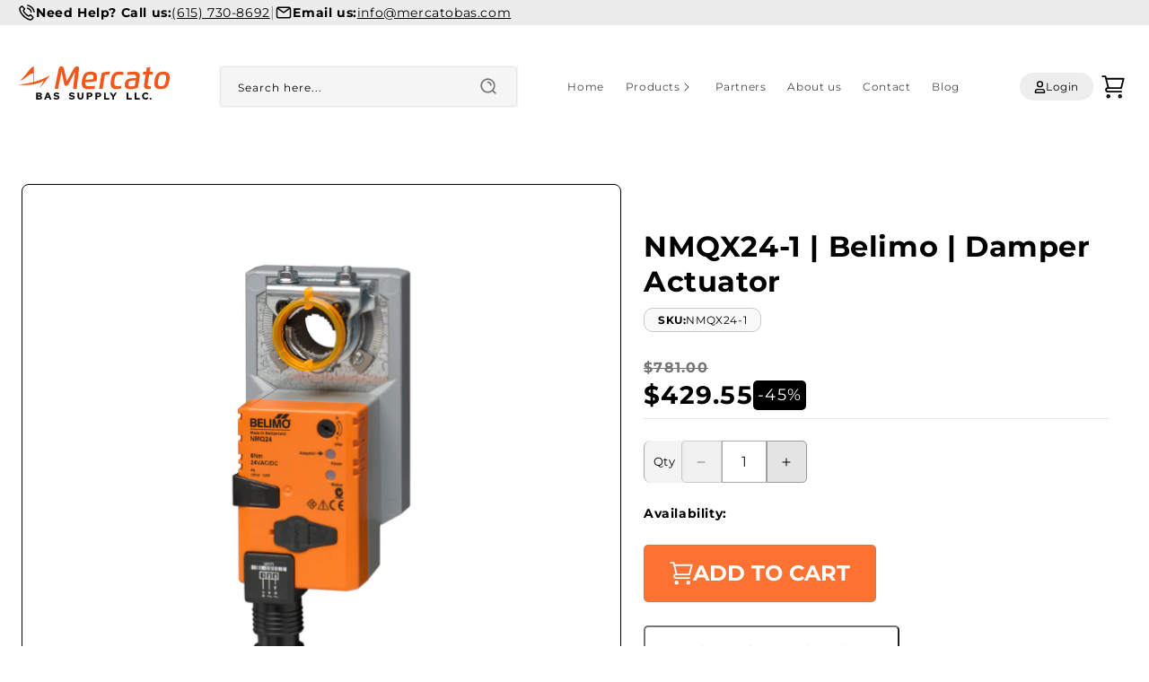

--- FILE ---
content_type: text/html; charset=utf-8
request_url: https://mercatobas.com/products/nmqx24-1-belimo-damper-actuator
body_size: 32738
content:
<!doctype html>
<html class="js" lang="en">
  <head>
    <!-- Google Tag Manager -->
<script>(function(w,d,s,l,i){w[l]=w[l]||[];w[l].push({'gtm.start':

new Date().getTime(),event:'gtm.js'});var f=d.getElementsByTagName(s)[0],

j=d.createElement(s),dl=l!='dataLayer'?'&l='+l:'';j.async=true;j.src=

'https://www.googletagmanager.com/gtm.js?id='+i+dl;f.parentNode.insertBefore(j,f);

})(window,document,'script','dataLayer','GTM-M6J67CH');</script>
<!-- End Google Tag Manager -->

    <meta charset="utf-8">
    <meta http-equiv="X-UA-Compatible" content="IE=edge">
    <meta name="viewport" content="width=device-width,initial-scale=1">
    <meta name="theme-color" content="">
    <link rel="canonical" href="https://mercatobas.com/products/nmqx24-1-belimo-damper-actuator"><link rel="icon" type="image/png" href="//mercatobas.com/cdn/shop/files/favicon.svg?crop=center&height=32&v=1741732838&width=32"><link rel="preconnect" href="https://fonts.shopifycdn.com" crossorigin><title>
      NMQX24-1 | Belimo | Damper Actuator
 &ndash; Mercato BAS Supply</title>

    
      <meta name="description" content="Configurable, Damper Actuator, 70 in-lbs [8 Nm], Non fail-safe, AC/DC 24 V, On/Off   For On/Off control of dampers in HVAC systems. Actuator sizing should be done in accordance with the damper manufacturer’s specifications. The actuator is mounted directly to a damper shaft up to 1.05” diameter by means of its universa">
    

    

<meta property="og:site_name" content="Mercato BAS Supply">
<meta property="og:url" content="https://mercatobas.com/products/nmqx24-1-belimo-damper-actuator">
<meta property="og:title" content="NMQX24-1 | Belimo | Damper Actuator">
<meta property="og:type" content="product">
<meta property="og:description" content="Configurable, Damper Actuator, 70 in-lbs [8 Nm], Non fail-safe, AC/DC 24 V, On/Off   For On/Off control of dampers in HVAC systems. Actuator sizing should be done in accordance with the damper manufacturer’s specifications. The actuator is mounted directly to a damper shaft up to 1.05” diameter by means of its universa"><meta property="og:image" content="http://mercatobas.com/cdn/shop/products/NMQ24_1.png?v=1599848126">
  <meta property="og:image:secure_url" content="https://mercatobas.com/cdn/shop/products/NMQ24_1.png?v=1599848126">
  <meta property="og:image:width" content="1000">
  <meta property="og:image:height" content="1000"><meta property="og:price:amount" content="429.55">
  <meta property="og:price:currency" content="USD"><meta name="twitter:card" content="summary_large_image">
<meta name="twitter:title" content="NMQX24-1 | Belimo | Damper Actuator">
<meta name="twitter:description" content="Configurable, Damper Actuator, 70 in-lbs [8 Nm], Non fail-safe, AC/DC 24 V, On/Off   For On/Off control of dampers in HVAC systems. Actuator sizing should be done in accordance with the damper manufacturer’s specifications. The actuator is mounted directly to a damper shaft up to 1.05” diameter by means of its universa">


    <script src="//mercatobas.com/cdn/shop/t/21/assets/flickity.pkgd.min.js?v=114460508543641870001742328763" defer="defer"></script>
    <script src="//mercatobas.com/cdn/shop/t/21/assets/constants.js?v=49837923893181347341741282689" defer="defer"></script>
    <script src="//mercatobas.com/cdn/shop/t/21/assets/pubsub.js?v=130250763308909890461741282700" defer="defer"></script>
    <script src="//mercatobas.com/cdn/shop/t/21/assets/global.js?v=76346345287538761511747719410" defer="defer"></script>
    <script src="//mercatobas.com/cdn/shop/t/21/assets/details-disclosure.js?v=152110981191802011521741282691" defer="defer"></script>
    <script src="//mercatobas.com/cdn/shop/t/21/assets/details-modal.js?v=100432669598283563291741282691" defer="defer"></script>
    <script src="//mercatobas.com/cdn/shop/t/21/assets/search-form.js?v=47029217170345403641741282705" defer="defer"></script><script src="//mercatobas.com/cdn/shop/t/21/assets/animations.js?v=137638148811643629531741282666" defer="defer"></script><script>window.performance && window.performance.mark && window.performance.mark('shopify.content_for_header.start');</script><meta name="google-site-verification" content="2ak-Iu4eRqmzKyMJWum6yPCF8Y9scnOAZo-4-z4ua3k">
<meta id="shopify-digital-wallet" name="shopify-digital-wallet" content="/27169751137/digital_wallets/dialog">
<meta name="shopify-checkout-api-token" content="0e396b9e4c69154736f85f4a98fe5049">
<link rel="alternate" type="application/json+oembed" href="https://mercatobas.com/products/nmqx24-1-belimo-damper-actuator.oembed">
<script async="async" src="/checkouts/internal/preloads.js?locale=en-US"></script>
<link rel="preconnect" href="https://shop.app" crossorigin="anonymous">
<script async="async" src="https://shop.app/checkouts/internal/preloads.js?locale=en-US&shop_id=27169751137" crossorigin="anonymous"></script>
<script id="apple-pay-shop-capabilities" type="application/json">{"shopId":27169751137,"countryCode":"US","currencyCode":"USD","merchantCapabilities":["supports3DS"],"merchantId":"gid:\/\/shopify\/Shop\/27169751137","merchantName":"Mercato BAS Supply","requiredBillingContactFields":["postalAddress","email"],"requiredShippingContactFields":["postalAddress","email"],"shippingType":"shipping","supportedNetworks":["visa","masterCard","amex","discover","elo","jcb"],"total":{"type":"pending","label":"Mercato BAS Supply","amount":"1.00"},"shopifyPaymentsEnabled":true,"supportsSubscriptions":true}</script>
<script id="shopify-features" type="application/json">{"accessToken":"0e396b9e4c69154736f85f4a98fe5049","betas":["rich-media-storefront-analytics"],"domain":"mercatobas.com","predictiveSearch":true,"shopId":27169751137,"locale":"en"}</script>
<script>var Shopify = Shopify || {};
Shopify.shop = "mercatobassupply.myshopify.com";
Shopify.locale = "en";
Shopify.currency = {"active":"USD","rate":"1.0"};
Shopify.country = "US";
Shopify.theme = {"name":"shopify.mercato\/master","id":125020405857,"schema_name":"Mercato Bas","schema_version":"1.0.0","theme_store_id":null,"role":"main"};
Shopify.theme.handle = "null";
Shopify.theme.style = {"id":null,"handle":null};
Shopify.cdnHost = "mercatobas.com/cdn";
Shopify.routes = Shopify.routes || {};
Shopify.routes.root = "/";</script>
<script type="module">!function(o){(o.Shopify=o.Shopify||{}).modules=!0}(window);</script>
<script>!function(o){function n(){var o=[];function n(){o.push(Array.prototype.slice.apply(arguments))}return n.q=o,n}var t=o.Shopify=o.Shopify||{};t.loadFeatures=n(),t.autoloadFeatures=n()}(window);</script>
<script>
  window.ShopifyPay = window.ShopifyPay || {};
  window.ShopifyPay.apiHost = "shop.app\/pay";
  window.ShopifyPay.redirectState = null;
</script>
<script id="shop-js-analytics" type="application/json">{"pageType":"product"}</script>
<script defer="defer" async type="module" src="//mercatobas.com/cdn/shopifycloud/shop-js/modules/v2/client.init-shop-cart-sync_BdyHc3Nr.en.esm.js"></script>
<script defer="defer" async type="module" src="//mercatobas.com/cdn/shopifycloud/shop-js/modules/v2/chunk.common_Daul8nwZ.esm.js"></script>
<script type="module">
  await import("//mercatobas.com/cdn/shopifycloud/shop-js/modules/v2/client.init-shop-cart-sync_BdyHc3Nr.en.esm.js");
await import("//mercatobas.com/cdn/shopifycloud/shop-js/modules/v2/chunk.common_Daul8nwZ.esm.js");

  window.Shopify.SignInWithShop?.initShopCartSync?.({"fedCMEnabled":true,"windoidEnabled":true});

</script>
<script>
  window.Shopify = window.Shopify || {};
  if (!window.Shopify.featureAssets) window.Shopify.featureAssets = {};
  window.Shopify.featureAssets['shop-js'] = {"shop-cart-sync":["modules/v2/client.shop-cart-sync_QYOiDySF.en.esm.js","modules/v2/chunk.common_Daul8nwZ.esm.js"],"init-fed-cm":["modules/v2/client.init-fed-cm_DchLp9rc.en.esm.js","modules/v2/chunk.common_Daul8nwZ.esm.js"],"shop-button":["modules/v2/client.shop-button_OV7bAJc5.en.esm.js","modules/v2/chunk.common_Daul8nwZ.esm.js"],"init-windoid":["modules/v2/client.init-windoid_DwxFKQ8e.en.esm.js","modules/v2/chunk.common_Daul8nwZ.esm.js"],"shop-cash-offers":["modules/v2/client.shop-cash-offers_DWtL6Bq3.en.esm.js","modules/v2/chunk.common_Daul8nwZ.esm.js","modules/v2/chunk.modal_CQq8HTM6.esm.js"],"shop-toast-manager":["modules/v2/client.shop-toast-manager_CX9r1SjA.en.esm.js","modules/v2/chunk.common_Daul8nwZ.esm.js"],"init-shop-email-lookup-coordinator":["modules/v2/client.init-shop-email-lookup-coordinator_UhKnw74l.en.esm.js","modules/v2/chunk.common_Daul8nwZ.esm.js"],"pay-button":["modules/v2/client.pay-button_DzxNnLDY.en.esm.js","modules/v2/chunk.common_Daul8nwZ.esm.js"],"avatar":["modules/v2/client.avatar_BTnouDA3.en.esm.js"],"init-shop-cart-sync":["modules/v2/client.init-shop-cart-sync_BdyHc3Nr.en.esm.js","modules/v2/chunk.common_Daul8nwZ.esm.js"],"shop-login-button":["modules/v2/client.shop-login-button_D8B466_1.en.esm.js","modules/v2/chunk.common_Daul8nwZ.esm.js","modules/v2/chunk.modal_CQq8HTM6.esm.js"],"init-customer-accounts-sign-up":["modules/v2/client.init-customer-accounts-sign-up_C8fpPm4i.en.esm.js","modules/v2/client.shop-login-button_D8B466_1.en.esm.js","modules/v2/chunk.common_Daul8nwZ.esm.js","modules/v2/chunk.modal_CQq8HTM6.esm.js"],"init-shop-for-new-customer-accounts":["modules/v2/client.init-shop-for-new-customer-accounts_CVTO0Ztu.en.esm.js","modules/v2/client.shop-login-button_D8B466_1.en.esm.js","modules/v2/chunk.common_Daul8nwZ.esm.js","modules/v2/chunk.modal_CQq8HTM6.esm.js"],"init-customer-accounts":["modules/v2/client.init-customer-accounts_dRgKMfrE.en.esm.js","modules/v2/client.shop-login-button_D8B466_1.en.esm.js","modules/v2/chunk.common_Daul8nwZ.esm.js","modules/v2/chunk.modal_CQq8HTM6.esm.js"],"shop-follow-button":["modules/v2/client.shop-follow-button_CkZpjEct.en.esm.js","modules/v2/chunk.common_Daul8nwZ.esm.js","modules/v2/chunk.modal_CQq8HTM6.esm.js"],"lead-capture":["modules/v2/client.lead-capture_BntHBhfp.en.esm.js","modules/v2/chunk.common_Daul8nwZ.esm.js","modules/v2/chunk.modal_CQq8HTM6.esm.js"],"checkout-modal":["modules/v2/client.checkout-modal_CfxcYbTm.en.esm.js","modules/v2/chunk.common_Daul8nwZ.esm.js","modules/v2/chunk.modal_CQq8HTM6.esm.js"],"shop-login":["modules/v2/client.shop-login_Da4GZ2H6.en.esm.js","modules/v2/chunk.common_Daul8nwZ.esm.js","modules/v2/chunk.modal_CQq8HTM6.esm.js"],"payment-terms":["modules/v2/client.payment-terms_MV4M3zvL.en.esm.js","modules/v2/chunk.common_Daul8nwZ.esm.js","modules/v2/chunk.modal_CQq8HTM6.esm.js"]};
</script>
<script>(function() {
  var isLoaded = false;
  function asyncLoad() {
    if (isLoaded) return;
    isLoaded = true;
    var urls = ["https:\/\/shy.elfsight.com\/p\/platform.js?shop=mercatobassupply.myshopify.com","https:\/\/cp.boldapps.net\/csp_install_check.js?shop=mercatobassupply.myshopify.com","https:\/\/static.klaviyo.com\/onsite\/js\/QD3EmZ\/klaviyo.js?company_id=QD3EmZ\u0026shop=mercatobassupply.myshopify.com"];
    for (var i = 0; i < urls.length; i++) {
      var s = document.createElement('script');
      s.type = 'text/javascript';
      s.async = true;
      s.src = urls[i];
      var x = document.getElementsByTagName('script')[0];
      x.parentNode.insertBefore(s, x);
    }
  };
  if(window.attachEvent) {
    window.attachEvent('onload', asyncLoad);
  } else {
    window.addEventListener('load', asyncLoad, false);
  }
})();</script>
<script id="__st">var __st={"a":27169751137,"offset":-18000,"reqid":"97ba18b9-44c2-4d73-a63b-aaaa42b105cf-1768971997","pageurl":"mercatobas.com\/products\/nmqx24-1-belimo-damper-actuator","u":"0c3ff42960ec","p":"product","rtyp":"product","rid":4756981842017};</script>
<script>window.ShopifyPaypalV4VisibilityTracking = true;</script>
<script id="captcha-bootstrap">!function(){'use strict';const t='contact',e='account',n='new_comment',o=[[t,t],['blogs',n],['comments',n],[t,'customer']],c=[[e,'customer_login'],[e,'guest_login'],[e,'recover_customer_password'],[e,'create_customer']],r=t=>t.map((([t,e])=>`form[action*='/${t}']:not([data-nocaptcha='true']) input[name='form_type'][value='${e}']`)).join(','),a=t=>()=>t?[...document.querySelectorAll(t)].map((t=>t.form)):[];function s(){const t=[...o],e=r(t);return a(e)}const i='password',u='form_key',d=['recaptcha-v3-token','g-recaptcha-response','h-captcha-response',i],f=()=>{try{return window.sessionStorage}catch{return}},m='__shopify_v',_=t=>t.elements[u];function p(t,e,n=!1){try{const o=window.sessionStorage,c=JSON.parse(o.getItem(e)),{data:r}=function(t){const{data:e,action:n}=t;return t[m]||n?{data:e,action:n}:{data:t,action:n}}(c);for(const[e,n]of Object.entries(r))t.elements[e]&&(t.elements[e].value=n);n&&o.removeItem(e)}catch(o){console.error('form repopulation failed',{error:o})}}const l='form_type',E='cptcha';function T(t){t.dataset[E]=!0}const w=window,h=w.document,L='Shopify',v='ce_forms',y='captcha';let A=!1;((t,e)=>{const n=(g='f06e6c50-85a8-45c8-87d0-21a2b65856fe',I='https://cdn.shopify.com/shopifycloud/storefront-forms-hcaptcha/ce_storefront_forms_captcha_hcaptcha.v1.5.2.iife.js',D={infoText:'Protected by hCaptcha',privacyText:'Privacy',termsText:'Terms'},(t,e,n)=>{const o=w[L][v],c=o.bindForm;if(c)return c(t,g,e,D).then(n);var r;o.q.push([[t,g,e,D],n]),r=I,A||(h.body.append(Object.assign(h.createElement('script'),{id:'captcha-provider',async:!0,src:r})),A=!0)});var g,I,D;w[L]=w[L]||{},w[L][v]=w[L][v]||{},w[L][v].q=[],w[L][y]=w[L][y]||{},w[L][y].protect=function(t,e){n(t,void 0,e),T(t)},Object.freeze(w[L][y]),function(t,e,n,w,h,L){const[v,y,A,g]=function(t,e,n){const i=e?o:[],u=t?c:[],d=[...i,...u],f=r(d),m=r(i),_=r(d.filter((([t,e])=>n.includes(e))));return[a(f),a(m),a(_),s()]}(w,h,L),I=t=>{const e=t.target;return e instanceof HTMLFormElement?e:e&&e.form},D=t=>v().includes(t);t.addEventListener('submit',(t=>{const e=I(t);if(!e)return;const n=D(e)&&!e.dataset.hcaptchaBound&&!e.dataset.recaptchaBound,o=_(e),c=g().includes(e)&&(!o||!o.value);(n||c)&&t.preventDefault(),c&&!n&&(function(t){try{if(!f())return;!function(t){const e=f();if(!e)return;const n=_(t);if(!n)return;const o=n.value;o&&e.removeItem(o)}(t);const e=Array.from(Array(32),(()=>Math.random().toString(36)[2])).join('');!function(t,e){_(t)||t.append(Object.assign(document.createElement('input'),{type:'hidden',name:u})),t.elements[u].value=e}(t,e),function(t,e){const n=f();if(!n)return;const o=[...t.querySelectorAll(`input[type='${i}']`)].map((({name:t})=>t)),c=[...d,...o],r={};for(const[a,s]of new FormData(t).entries())c.includes(a)||(r[a]=s);n.setItem(e,JSON.stringify({[m]:1,action:t.action,data:r}))}(t,e)}catch(e){console.error('failed to persist form',e)}}(e),e.submit())}));const S=(t,e)=>{t&&!t.dataset[E]&&(n(t,e.some((e=>e===t))),T(t))};for(const o of['focusin','change'])t.addEventListener(o,(t=>{const e=I(t);D(e)&&S(e,y())}));const B=e.get('form_key'),M=e.get(l),P=B&&M;t.addEventListener('DOMContentLoaded',(()=>{const t=y();if(P)for(const e of t)e.elements[l].value===M&&p(e,B);[...new Set([...A(),...v().filter((t=>'true'===t.dataset.shopifyCaptcha))])].forEach((e=>S(e,t)))}))}(h,new URLSearchParams(w.location.search),n,t,e,['guest_login'])})(!0,!0)}();</script>
<script integrity="sha256-4kQ18oKyAcykRKYeNunJcIwy7WH5gtpwJnB7kiuLZ1E=" data-source-attribution="shopify.loadfeatures" defer="defer" src="//mercatobas.com/cdn/shopifycloud/storefront/assets/storefront/load_feature-a0a9edcb.js" crossorigin="anonymous"></script>
<script crossorigin="anonymous" defer="defer" src="//mercatobas.com/cdn/shopifycloud/storefront/assets/shopify_pay/storefront-65b4c6d7.js?v=20250812"></script>
<script data-source-attribution="shopify.dynamic_checkout.dynamic.init">var Shopify=Shopify||{};Shopify.PaymentButton=Shopify.PaymentButton||{isStorefrontPortableWallets:!0,init:function(){window.Shopify.PaymentButton.init=function(){};var t=document.createElement("script");t.src="https://mercatobas.com/cdn/shopifycloud/portable-wallets/latest/portable-wallets.en.js",t.type="module",document.head.appendChild(t)}};
</script>
<script data-source-attribution="shopify.dynamic_checkout.buyer_consent">
  function portableWalletsHideBuyerConsent(e){var t=document.getElementById("shopify-buyer-consent"),n=document.getElementById("shopify-subscription-policy-button");t&&n&&(t.classList.add("hidden"),t.setAttribute("aria-hidden","true"),n.removeEventListener("click",e))}function portableWalletsShowBuyerConsent(e){var t=document.getElementById("shopify-buyer-consent"),n=document.getElementById("shopify-subscription-policy-button");t&&n&&(t.classList.remove("hidden"),t.removeAttribute("aria-hidden"),n.addEventListener("click",e))}window.Shopify?.PaymentButton&&(window.Shopify.PaymentButton.hideBuyerConsent=portableWalletsHideBuyerConsent,window.Shopify.PaymentButton.showBuyerConsent=portableWalletsShowBuyerConsent);
</script>
<script data-source-attribution="shopify.dynamic_checkout.cart.bootstrap">document.addEventListener("DOMContentLoaded",(function(){function t(){return document.querySelector("shopify-accelerated-checkout-cart, shopify-accelerated-checkout")}if(t())Shopify.PaymentButton.init();else{new MutationObserver((function(e,n){t()&&(Shopify.PaymentButton.init(),n.disconnect())})).observe(document.body,{childList:!0,subtree:!0})}}));
</script>
<link id="shopify-accelerated-checkout-styles" rel="stylesheet" media="screen" href="https://mercatobas.com/cdn/shopifycloud/portable-wallets/latest/accelerated-checkout-backwards-compat.css" crossorigin="anonymous">
<style id="shopify-accelerated-checkout-cart">
        #shopify-buyer-consent {
  margin-top: 1em;
  display: inline-block;
  width: 100%;
}

#shopify-buyer-consent.hidden {
  display: none;
}

#shopify-subscription-policy-button {
  background: none;
  border: none;
  padding: 0;
  text-decoration: underline;
  font-size: inherit;
  cursor: pointer;
}

#shopify-subscription-policy-button::before {
  box-shadow: none;
}

      </style>
<script id="sections-script" data-sections="header" defer="defer" src="//mercatobas.com/cdn/shop/t/21/compiled_assets/scripts.js?v=16207"></script>
<script>window.performance && window.performance.mark && window.performance.mark('shopify.content_for_header.end');</script>

    

<style data-shopify>
  @font-face {
  font-family: Montserrat;
  font-weight: 400;
  font-style: normal;
  font-display: swap;
  src: url("//mercatobas.com/cdn/fonts/montserrat/montserrat_n4.81949fa0ac9fd2021e16436151e8eaa539321637.woff2") format("woff2"),
       url("//mercatobas.com/cdn/fonts/montserrat/montserrat_n4.a6c632ca7b62da89c3594789ba828388aac693fe.woff") format("woff");
}

  @font-face {
  font-family: Montserrat;
  font-weight: 700;
  font-style: normal;
  font-display: swap;
  src: url("//mercatobas.com/cdn/fonts/montserrat/montserrat_n7.3c434e22befd5c18a6b4afadb1e3d77c128c7939.woff2") format("woff2"),
       url("//mercatobas.com/cdn/fonts/montserrat/montserrat_n7.5d9fa6e2cae713c8fb539a9876489d86207fe957.woff") format("woff");
}

  @font-face {
  font-family: Montserrat;
  font-weight: 400;
  font-style: italic;
  font-display: swap;
  src: url("//mercatobas.com/cdn/fonts/montserrat/montserrat_i4.5a4ea298b4789e064f62a29aafc18d41f09ae59b.woff2") format("woff2"),
       url("//mercatobas.com/cdn/fonts/montserrat/montserrat_i4.072b5869c5e0ed5b9d2021e4c2af132e16681ad2.woff") format("woff");
}

  @font-face {
  font-family: Montserrat;
  font-weight: 700;
  font-style: italic;
  font-display: swap;
  src: url("//mercatobas.com/cdn/fonts/montserrat/montserrat_i7.a0d4a463df4f146567d871890ffb3c80408e7732.woff2") format("woff2"),
       url("//mercatobas.com/cdn/fonts/montserrat/montserrat_i7.f6ec9f2a0681acc6f8152c40921d2a4d2e1a2c78.woff") format("woff");
}

  @font-face {
  font-family: Assistant;
  font-weight: 400;
  font-style: normal;
  font-display: swap;
  src: url("//mercatobas.com/cdn/fonts/assistant/assistant_n4.9120912a469cad1cc292572851508ca49d12e768.woff2") format("woff2"),
       url("//mercatobas.com/cdn/fonts/assistant/assistant_n4.6e9875ce64e0fefcd3f4446b7ec9036b3ddd2985.woff") format("woff");
}


  
    :root,
    .color-scheme-1 {
      --color-background: 255,255,255;
      --color-background-2: 246,246,246;
      --color-background-3: 245,245,245;
      --color-background-4: 192,192,192;
      --color-background-5: 255,255,255;
      --color-background-6: 255,255,255;
    
      --gradient-background: #ffffff;
    

    

    --color-foreground: 18,18,18;
    --color-background-contrast: 191,191,191;

    --color-foreground-2: 255,255,255;
    --color-foreground-3: 72,72,72;
    --color-foreground-4: 79,79,79;
    --color-foreground-5: 157,157,157;
    --color-foreground-6: 255,255,255;


    --color-hignlights: 253,113,51;
    --color-hignlights-2: 255,255,255;
    --color-hignlights-3: 43,52,67;
    --color-hignlights-4: 18,18,18;
    --color-hignlights-5: 255,255,255;
    --color-hignlights-6: 255,255,255;
    --color-hignlights-7: 255,255,255;
    --color-hignlights-8: 255,255,255;
    --color-hignlights-9: 255,255,255;
    --color-hignlights-10: 255,255,255;
    --color-hignlights-11: 255,255,255;
    --color-hignlights-12: 255,255,255;

    --color-shadow: 18,18,18;
    --color-button: 18,18,18;
    --color-button-text: 255,255,255;

    --color-link: 18,18,18;
    --color-badge-foreground: 18,18,18;
    --color-badge-background: 255,255,255;
    --color-badge-border: 18,18,18;
    --payment-terms-background-color: rgb(255 255 255);
  }
  
    
    .color-scheme-2 {
      --color-background: 236,236,236;
      --color-background-2: 246,246,246;
      --color-background-3: 245,245,245;
      --color-background-4: 192,192,192;
      --color-background-5: 255,255,255;
      --color-background-6: 255,255,255;
    
      --gradient-background: #ececec;
    

    

    --color-foreground: 0,0,0;
    --color-background-contrast: 172,172,172;

    --color-foreground-2: 255,255,255;
    --color-foreground-3: 72,72,72;
    --color-foreground-4: 79,79,79;
    --color-foreground-5: 157,157,157;
    --color-foreground-6: 255,255,255;


    --color-hignlights: 142,142,142;
    --color-hignlights-2: 255,255,255;
    --color-hignlights-3: 43,52,67;
    --color-hignlights-4: 18,18,18;
    --color-hignlights-5: 255,255,255;
    --color-hignlights-6: 255,255,255;
    --color-hignlights-7: 255,255,255;
    --color-hignlights-8: 255,255,255;
    --color-hignlights-9: 255,255,255;
    --color-hignlights-10: 255,255,255;
    --color-hignlights-11: 255,255,255;
    --color-hignlights-12: 255,255,255;

    --color-shadow: 18,18,18;
    --color-button: 18,18,18;
    --color-button-text: 243,243,243;

    --color-link: 18,18,18;
    --color-badge-foreground: 0,0,0;
    --color-badge-background: 236,236,236;
    --color-badge-border: 0,0,0;
    --payment-terms-background-color: rgb(236 236 236);
  }
  
    
    .color-scheme-3 {
      --color-background: 255,255,255;
      --color-background-2: 245,245,245;
      --color-background-3: 238,238,238;
      --color-background-4: 192,192,192;
      --color-background-5: 255,255,255;
      --color-background-6: 255,255,255;
    
      --gradient-background: #ffffff;
    

    

    --color-foreground: 0,0,0;
    --color-background-contrast: 191,191,191;

    --color-foreground-2: 255,255,255;
    --color-foreground-3: 72,72,72;
    --color-foreground-4: 79,79,79;
    --color-foreground-5: 157,157,157;
    --color-foreground-6: 255,255,255;


    --color-hignlights: 253,113,51;
    --color-hignlights-2: 231,231,231;
    --color-hignlights-3: 118,118,118;
    --color-hignlights-4: 135,135,135;
    --color-hignlights-5: 255,255,255;
    --color-hignlights-6: 255,255,255;
    --color-hignlights-7: 255,255,255;
    --color-hignlights-8: 255,255,255;
    --color-hignlights-9: 255,255,255;
    --color-hignlights-10: 255,255,255;
    --color-hignlights-11: 255,255,255;
    --color-hignlights-12: 255,255,255;

    --color-shadow: 18,18,18;
    --color-button: 238,238,238;
    --color-button-text: 0,0,0;

    --color-link: 255,255,255;
    --color-badge-foreground: 0,0,0;
    --color-badge-background: 255,255,255;
    --color-badge-border: 0,0,0;
    --payment-terms-background-color: rgb(255 255 255);
  }
  
    
    .color-scheme-4 {
      --color-background: 255,255,255;
      --color-background-2: 246,246,246;
      --color-background-3: 245,245,245;
      --color-background-4: 192,192,192;
      --color-background-5: 255,255,255;
      --color-background-6: 255,255,255;
    
      --gradient-background: #ffffff;
    

    

    --color-foreground: 255,255,255;
    --color-background-contrast: 191,191,191;

    --color-foreground-2: 255,255,255;
    --color-foreground-3: 72,72,72;
    --color-foreground-4: 79,79,79;
    --color-foreground-5: 157,157,157;
    --color-foreground-6: 255,255,255;


    --color-hignlights: 0,0,0;
    --color-hignlights-2: 236,236,236;
    --color-hignlights-3: 0,0,0;
    --color-hignlights-4: 18,18,18;
    --color-hignlights-5: 255,255,255;
    --color-hignlights-6: 255,255,255;
    --color-hignlights-7: 255,255,255;
    --color-hignlights-8: 255,255,255;
    --color-hignlights-9: 255,255,255;
    --color-hignlights-10: 255,255,255;
    --color-hignlights-11: 255,255,255;
    --color-hignlights-12: 255,255,255;

    --color-shadow: 18,18,18;
    --color-button: 255,255,255;
    --color-button-text: 18,18,18;

    --color-link: 255,255,255;
    --color-badge-foreground: 255,255,255;
    --color-badge-background: 255,255,255;
    --color-badge-border: 255,255,255;
    --payment-terms-background-color: rgb(255 255 255);
  }
  
    
    .color-scheme-5 {
      --color-background: 255,255,255;
      --color-background-2: 246,246,246;
      --color-background-3: 245,245,245;
      --color-background-4: 192,192,192;
      --color-background-5: 238,238,238;
      --color-background-6: 253,113,51;
    
      --gradient-background: #ffffff;
    

    

    --color-foreground: 0,0,0;
    --color-background-contrast: 191,191,191;

    --color-foreground-2: 134,134,134;
    --color-foreground-3: 255,255,255;
    --color-foreground-4: 79,79,79;
    --color-foreground-5: 157,157,157;
    --color-foreground-6: 253,113,51;


    --color-hignlights: 253,113,51;
    --color-hignlights-2: 233,233,233;
    --color-hignlights-3: 135,135,135;
    --color-hignlights-4: 0,0,0;
    --color-hignlights-5: 249,249,249;
    --color-hignlights-6: 201,201,201;
    --color-hignlights-7: 224,224,224;
    --color-hignlights-8: 255,255,255;
    --color-hignlights-9: 255,255,255;
    --color-hignlights-10: 255,255,255;
    --color-hignlights-11: 255,255,255;
    --color-hignlights-12: 255,255,255;

    --color-shadow: 18,18,18;
    --color-button: 255,255,255;
    --color-button-text: 255,255,255;

    --color-link: 255,255,255;
    --color-badge-foreground: 0,0,0;
    --color-badge-background: 255,255,255;
    --color-badge-border: 0,0,0;
    --payment-terms-background-color: rgb(255 255 255);
  }
  
    
    .color-scheme-bf8731b4-b6c6-4ec9-808e-6fa02be0cab4 {
      --color-background: 255,255,255;
      --color-background-2: 240,240,240;
      --color-background-3: 245,245,245;
      --color-background-4: 192,192,192;
      --color-background-5: 255,255,255;
      --color-background-6: 255,255,255;
    
      --gradient-background: #ffffff;
    

    

    --color-foreground: 0,0,0;
    --color-background-contrast: 191,191,191;

    --color-foreground-2: 255,255,255;
    --color-foreground-3: 72,72,72;
    --color-foreground-4: 79,79,79;
    --color-foreground-5: 157,157,157;
    --color-foreground-6: 255,255,255;


    --color-hignlights: 253,113,51;
    --color-hignlights-2: 135,135,135;
    --color-hignlights-3: 43,52,67;
    --color-hignlights-4: 18,18,18;
    --color-hignlights-5: 167,167,167;
    --color-hignlights-6: 255,255,255;
    --color-hignlights-7: 255,255,255;
    --color-hignlights-8: 255,255,255;
    --color-hignlights-9: 255,255,255;
    --color-hignlights-10: 255,255,255;
    --color-hignlights-11: 255,255,255;
    --color-hignlights-12: 255,255,255;

    --color-shadow: 18,18,18;
    --color-button: 18,18,18;
    --color-button-text: 255,255,255;

    --color-link: 18,18,18;
    --color-badge-foreground: 0,0,0;
    --color-badge-background: 255,255,255;
    --color-badge-border: 0,0,0;
    --payment-terms-background-color: rgb(255 255 255);
  }
  
    
    .color-scheme-cdd19eba-dfcf-4a80-ab62-1b05f1f79c4b {
      --color-background: 40,40,40;
      --color-background-2: 255,255,255;
      --color-background-3: 245,245,245;
      --color-background-4: 192,192,192;
      --color-background-5: 47,47,47;
      --color-background-6: 255,255,255;
    
      --gradient-background: #282828;
    

    

    --color-foreground: 255,255,255;
    --color-background-contrast: 53,53,53;

    --color-foreground-2: 0,0,0;
    --color-foreground-3: 253,113,51;
    --color-foreground-4: 134,134,134;
    --color-foreground-5: 157,157,157;
    --color-foreground-6: 255,255,255;


    --color-hignlights: 0,0,0;
    --color-hignlights-2: 233,233,233;
    --color-hignlights-3: 135,135,135;
    --color-hignlights-4: 253,113,51;
    --color-hignlights-5: 231,231,231;
    --color-hignlights-6: 249,249,249;
    --color-hignlights-7: 201,201,201;
    --color-hignlights-8: 255,255,255;
    --color-hignlights-9: 255,255,255;
    --color-hignlights-10: 255,255,255;
    --color-hignlights-11: 255,255,255;
    --color-hignlights-12: 255,255,255;

    --color-shadow: 18,18,18;
    --color-button: 18,18,18;
    --color-button-text: 255,255,255;

    --color-link: 18,18,18;
    --color-badge-foreground: 255,255,255;
    --color-badge-background: 40,40,40;
    --color-badge-border: 255,255,255;
    --payment-terms-background-color: rgb(40 40 40);
  }
  
    
    .color-scheme-002a6253-eae6-41b0-b868-e625ebce389c {
      --color-background: 255,255,255;
      --color-background-2: 235,235,235;
      --color-background-3: 255,255,255;
      --color-background-4: 255,255,255;
      --color-background-5: 255,255,255;
      --color-background-6: 255,255,255;
    
      --gradient-background: linear-gradient(180deg, rgba(244, 244, 244, 1), rgba(254, 254, 254, 1) 100%);
    

    

    --color-foreground: 0,0,0;
    --color-background-contrast: 191,191,191;

    --color-foreground-2: 255,160,65;
    --color-foreground-3: 255,255,255;
    --color-foreground-4: 255,255,255;
    --color-foreground-5: 255,255,255;
    --color-foreground-6: 255,255,255;


    --color-hignlights: 135,135,135;
    --color-hignlights-2: 157,157,157;
    --color-hignlights-3: 0,0,0;
    --color-hignlights-4: 255,255,255;
    --color-hignlights-5: 255,255,255;
    --color-hignlights-6: 255,255,255;
    --color-hignlights-7: 255,255,255;
    --color-hignlights-8: 255,255,255;
    --color-hignlights-9: 255,255,255;
    --color-hignlights-10: 255,255,255;
    --color-hignlights-11: 255,255,255;
    --color-hignlights-12: 255,255,255;

    --color-shadow: 255,255,255;
    --color-button: 253,113,51;
    --color-button-text: 255,255,255;

    --color-link: 255,255,255;
    --color-badge-foreground: 0,0,0;
    --color-badge-background: 255,255,255;
    --color-badge-border: 0,0,0;
    --payment-terms-background-color: rgb(255 255 255);
  }
  
    
    .color-scheme-5ddea270-00d6-4d2c-8cee-0d3396002d34 {
      --color-background: 40,40,40;
      --color-background-2: 255,255,255;
      --color-background-3: 245,245,245;
      --color-background-4: 192,192,192;
      --color-background-5: 255,255,255;
      --color-background-6: 255,255,255;
    
      --gradient-background: linear-gradient(0deg, rgba(20, 20, 20, 1), rgba(34, 34, 34, 1) 100%);
    

    

    --color-foreground: 255,255,255;
    --color-background-contrast: 53,53,53;

    --color-foreground-2: 0,0,0;
    --color-foreground-3: 253,113,51;
    --color-foreground-4: 134,134,134;
    --color-foreground-5: 157,157,157;
    --color-foreground-6: 255,255,255;


    --color-hignlights: 0,0,0;
    --color-hignlights-2: 233,233,233;
    --color-hignlights-3: 135,135,135;
    --color-hignlights-4: 253,113,51;
    --color-hignlights-5: 231,231,231;
    --color-hignlights-6: 255,255,255;
    --color-hignlights-7: 255,255,255;
    --color-hignlights-8: 255,255,255;
    --color-hignlights-9: 255,255,255;
    --color-hignlights-10: 255,255,255;
    --color-hignlights-11: 255,255,255;
    --color-hignlights-12: 255,255,255;

    --color-shadow: 18,18,18;
    --color-button: 18,18,18;
    --color-button-text: 255,255,255;

    --color-link: 18,18,18;
    --color-badge-foreground: 255,255,255;
    --color-badge-background: 40,40,40;
    --color-badge-border: 255,255,255;
    --payment-terms-background-color: rgb(40 40 40);
  }
  
    
    .color-scheme-9a77ab82-5db2-439f-ad80-12bd68f693bd {
      --color-background: 255,255,255;
      --color-background-2: 255,255,255;
      --color-background-3: 255,255,255;
      --color-background-4: 255,255,255;
      --color-background-5: 255,255,255;
      --color-background-6: 255,255,255;
    
      --gradient-background: #ffffff;
    

    

    --color-foreground: 0,0,0;
    --color-background-contrast: 191,191,191;

    --color-foreground-2: 79,79,79;
    --color-foreground-3: 255,255,255;
    --color-foreground-4: 255,255,255;
    --color-foreground-5: 255,255,255;
    --color-foreground-6: 255,255,255;


    --color-hignlights: 253,113,51;
    --color-hignlights-2: 186,186,186;
    --color-hignlights-3: 124,124,124;
    --color-hignlights-4: 228,228,228;
    --color-hignlights-5: 154,154,154;
    --color-hignlights-6: 255,255,255;
    --color-hignlights-7: 255,255,255;
    --color-hignlights-8: 255,255,255;
    --color-hignlights-9: 255,255,255;
    --color-hignlights-10: 255,255,255;
    --color-hignlights-11: 255,255,255;
    --color-hignlights-12: 255,255,255;

    --color-shadow: 18,18,18;
    --color-button: 253,113,51;
    --color-button-text: 255,255,255;

    --color-link: 18,18,18;
    --color-badge-foreground: 0,0,0;
    --color-badge-background: 255,255,255;
    --color-badge-border: 0,0,0;
    --payment-terms-background-color: rgb(255 255 255);
  }
  
    
    .color-scheme-e8649160-efe7-43e5-aa9c-67ee5088cedf {
      --color-background: 255,255,255;
      --color-background-2: 246,246,246;
      --color-background-3: 255,255,255;
      --color-background-4: 255,255,255;
      --color-background-5: 255,255,255;
      --color-background-6: 255,255,255;
    
      --gradient-background: #ffffff;
    

    

    --color-foreground: 0,0,0;
    --color-background-contrast: 191,191,191;

    --color-foreground-2: 116,116,116;
    --color-foreground-3: 255,255,255;
    --color-foreground-4: 255,255,255;
    --color-foreground-5: 255,255,255;
    --color-foreground-6: 255,255,255;


    --color-hignlights: 253,113,51;
    --color-hignlights-2: 0,0,0;
    --color-hignlights-3: 233,233,233;
    --color-hignlights-4: 160,160,160;
    --color-hignlights-5: 249,249,249;
    --color-hignlights-6: 201,201,201;
    --color-hignlights-7: 190,190,190;
    --color-hignlights-8: 244,244,244;
    --color-hignlights-9: 166,166,166;
    --color-hignlights-10: 228,228,228;
    --color-hignlights-11: 154,154,154;
    --color-hignlights-12: 135,135,135;

    --color-shadow: 255,255,255;
    --color-button: 255,255,255;
    --color-button-text: 255,255,255;

    --color-link: 255,255,255;
    --color-badge-foreground: 0,0,0;
    --color-badge-background: 255,255,255;
    --color-badge-border: 0,0,0;
    --payment-terms-background-color: rgb(255 255 255);
  }
  
    
    .color-scheme-ffea2244-ec86-4ed9-aa4b-7cb94f87e76a {
      --color-background: 255,255,255;
      --color-background-2: 255,255,255;
      --color-background-3: 255,255,255;
      --color-background-4: 255,255,255;
      --color-background-5: 255,255,255;
      --color-background-6: 255,255,255;
    
      --gradient-background: #ffffff;
    

    

    --color-foreground: 0,0,0;
    --color-background-contrast: 191,191,191;

    --color-foreground-2: 59,59,59;
    --color-foreground-3: 255,255,255;
    --color-foreground-4: 96,96,96;
    --color-foreground-5: 255,255,255;
    --color-foreground-6: 255,255,255;


    --color-hignlights: 253,113,51;
    --color-hignlights-2: 139,139,139;
    --color-hignlights-3: 158,158,158;
    --color-hignlights-4: 220,53,69;
    --color-hignlights-5: 40,167,69;
    --color-hignlights-6: 255,255,255;
    --color-hignlights-7: 255,255,255;
    --color-hignlights-8: 255,255,255;
    --color-hignlights-9: 255,255,255;
    --color-hignlights-10: 255,255,255;
    --color-hignlights-11: 255,255,255;
    --color-hignlights-12: 255,255,255;

    --color-shadow: 18,18,18;
    --color-button: 253,113,51;
    --color-button-text: 255,255,255;

    --color-link: 18,18,18;
    --color-badge-foreground: 0,0,0;
    --color-badge-background: 255,255,255;
    --color-badge-border: 0,0,0;
    --payment-terms-background-color: rgb(255 255 255);
  }
  
    
    .color-scheme-b93144a9-396b-4dc6-8720-555c512cc8d8 {
      --color-background: 255,255,255;
      --color-background-2: 255,255,255;
      --color-background-3: 255,255,255;
      --color-background-4: 255,255,255;
      --color-background-5: 255,255,255;
      --color-background-6: 255,255,255;
    
      --gradient-background: #ffffff;
    

    

    --color-foreground: 0,0,0;
    --color-background-contrast: 191,191,191;

    --color-foreground-2: 253,113,51;
    --color-foreground-3: 255,255,255;
    --color-foreground-4: 255,255,255;
    --color-foreground-5: 255,255,255;
    --color-foreground-6: 255,255,255;


    --color-hignlights: 100,100,100;
    --color-hignlights-2: 255,255,255;
    --color-hignlights-3: 255,255,255;
    --color-hignlights-4: 255,255,255;
    --color-hignlights-5: 255,255,255;
    --color-hignlights-6: 255,255,255;
    --color-hignlights-7: 255,255,255;
    --color-hignlights-8: 255,255,255;
    --color-hignlights-9: 255,255,255;
    --color-hignlights-10: 255,255,255;
    --color-hignlights-11: 255,255,255;
    --color-hignlights-12: 255,255,255;

    --color-shadow: 18,18,18;
    --color-button: 18,18,18;
    --color-button-text: 255,255,255;

    --color-link: 18,18,18;
    --color-badge-foreground: 0,0,0;
    --color-badge-background: 255,255,255;
    --color-badge-border: 0,0,0;
    --payment-terms-background-color: rgb(255 255 255);
  }
  
    
    .color-scheme-8ac23801-554c-48cb-b7f4-88df3d041daa {
      --color-background: 255,255,255;
      --color-background-2: 225,225,225;
      --color-background-3: 255,255,255;
      --color-background-4: 255,255,255;
      --color-background-5: 255,255,255;
      --color-background-6: 255,255,255;
    
      --gradient-background: #ffffff;
    

    

    --color-foreground: 0,0,0;
    --color-background-contrast: 191,191,191;

    --color-foreground-2: 89,89,89;
    --color-foreground-3: 255,255,255;
    --color-foreground-4: 255,255,255;
    --color-foreground-5: 255,255,255;
    --color-foreground-6: 255,255,255;


    --color-hignlights: 157,157,157;
    --color-hignlights-2: 253,113,51;
    --color-hignlights-3: 135,135,135;
    --color-hignlights-4: 255,255,255;
    --color-hignlights-5: 255,255,255;
    --color-hignlights-6: 255,255,255;
    --color-hignlights-7: 255,255,255;
    --color-hignlights-8: 255,255,255;
    --color-hignlights-9: 255,255,255;
    --color-hignlights-10: 255,255,255;
    --color-hignlights-11: 255,255,255;
    --color-hignlights-12: 255,255,255;

    --color-shadow: 18,18,18;
    --color-button: 18,18,18;
    --color-button-text: 255,255,255;

    --color-link: 18,18,18;
    --color-badge-foreground: 0,0,0;
    --color-badge-background: 255,255,255;
    --color-badge-border: 0,0,0;
    --payment-terms-background-color: rgb(255 255 255);
  }
  

  body, .color-scheme-1, .color-scheme-2, .color-scheme-3, .color-scheme-4, .color-scheme-5, .color-scheme-bf8731b4-b6c6-4ec9-808e-6fa02be0cab4, .color-scheme-cdd19eba-dfcf-4a80-ab62-1b05f1f79c4b, .color-scheme-002a6253-eae6-41b0-b868-e625ebce389c, .color-scheme-5ddea270-00d6-4d2c-8cee-0d3396002d34, .color-scheme-9a77ab82-5db2-439f-ad80-12bd68f693bd, .color-scheme-e8649160-efe7-43e5-aa9c-67ee5088cedf, .color-scheme-ffea2244-ec86-4ed9-aa4b-7cb94f87e76a, .color-scheme-b93144a9-396b-4dc6-8720-555c512cc8d8, .color-scheme-8ac23801-554c-48cb-b7f4-88df3d041daa {
    color: rgb(var(--color-foreground));
    background-color: rgb(var(--color-background));
  }

  :root {
    --font-body-family: Montserrat, sans-serif;
    --font-body-style: normal;
    --font-body-weight: 400;
    --font-body-weight-bold: 700;

    --font-body-2-family: Montserrat, sans-serif;
    --font-body-2-style: normal;
    --font-body-2-weight: 700;

    --font-body-3-family: Montserrat, sans-serif;
    --font-body-3-style: normal;
    --font-body-3-weight: 600;

    --font-body-4-family: Assistant, sans-serif;
    --font-body-4-style: normal;
    --font-body-4-weight: 400;

    --font-body-5-family: Assistant, sans-serif;
    --font-body-5-style: normal;
    --font-body-5-weight: 400;

    --font-heading-family: Assistant, sans-serif;
    --font-heading-style: normal;
    --font-heading-weight: 400;

    --font-body-scale: 1.0;
    --font-heading-scale: 1.0;

    --media-padding: px;
    --media-border-opacity: 0.05;
    --media-border-width: 1px;
    --media-radius: 0px;
    --media-shadow-opacity: 0.0;
    --media-shadow-horizontal-offset: 0px;
    --media-shadow-vertical-offset: 4px;
    --media-shadow-blur-radius: 5px;
    --media-shadow-visible: 0;

    --page-width: 1420px;
    --page-width-margin: 0rem;

    --product-card-image-padding: 0.0rem;
    --product-card-corner-radius: 0.0rem;
    --product-card-text-alignment: left;
    --product-card-border-width: 0.0rem;
    --product-card-border-opacity: 0.1;
    --product-card-shadow-opacity: 0.0;
    --product-card-shadow-visible: 0;
    --product-card-shadow-horizontal-offset: 0.0rem;
    --product-card-shadow-vertical-offset: 0.4rem;
    --product-card-shadow-blur-radius: 0.5rem;

    --collection-card-image-padding: 0.0rem;
    --collection-card-corner-radius: 0.0rem;
    --collection-card-text-alignment: left;
    --collection-card-border-width: 0.0rem;
    --collection-card-border-opacity: 0.1;
    --collection-card-shadow-opacity: 0.0;
    --collection-card-shadow-visible: 0;
    --collection-card-shadow-horizontal-offset: 0.0rem;
    --collection-card-shadow-vertical-offset: 0.4rem;
    --collection-card-shadow-blur-radius: 0.5rem;

    --blog-card-image-padding: 0.0rem;
    --blog-card-corner-radius: 0.0rem;
    --blog-card-text-alignment: left;
    --blog-card-border-width: 0.0rem;
    --blog-card-border-opacity: 0.1;
    --blog-card-shadow-opacity: 0.0;
    --blog-card-shadow-visible: 0;
    --blog-card-shadow-horizontal-offset: 0.0rem;
    --blog-card-shadow-vertical-offset: 0.4rem;
    --blog-card-shadow-blur-radius: 0.5rem;

    --badge-corner-radius: 0.8rem;

    --popup-border-width: 1px;
    --popup-border-opacity: 0.1;
    --popup-corner-radius: 0px;
    --popup-shadow-opacity: 0.05;
    --popup-shadow-horizontal-offset: 0px;
    --popup-shadow-vertical-offset: 4px;
    --popup-shadow-blur-radius: 5px;

    --drawer-border-width: 1px;
    --drawer-border-opacity: 0.1;
    --drawer-shadow-opacity: 0.0;
    --drawer-shadow-horizontal-offset: 0px;
    --drawer-shadow-vertical-offset: 4px;
    --drawer-shadow-blur-radius: 5px;

    --spacing-sections-desktop: 0px;
    --spacing-sections-mobile: 0px;

    --grid-desktop-vertical-spacing: 8px;
    --grid-desktop-horizontal-spacing: 8px;
    --grid-mobile-vertical-spacing: 4px;
    --grid-mobile-horizontal-spacing: 4px;

    --text-boxes-border-opacity: 0.1;
    --text-boxes-border-width: 0px;
    --text-boxes-radius: 0px;
    --text-boxes-shadow-opacity: 0.0;
    --text-boxes-shadow-visible: 0;
    --text-boxes-shadow-horizontal-offset: 0px;
    --text-boxes-shadow-vertical-offset: 4px;
    --text-boxes-shadow-blur-radius: 5px;

    --buttons-radius: 0px;
    --buttons-radius-outset: 0px;
    --buttons-border-width: 1px;
    --buttons-border-opacity: 1.0;
    --buttons-shadow-opacity: 0.0;
    --buttons-shadow-visible: 0;
    --buttons-shadow-horizontal-offset: 0px;
    --buttons-shadow-vertical-offset: 4px;
    --buttons-shadow-blur-radius: 5px;
    --buttons-border-offset: 0px;

    --inputs-radius: 0px;
    --inputs-border-width: 1px;
    --inputs-border-opacity: 0.55;
    --inputs-shadow-opacity: 0.0;
    --inputs-shadow-horizontal-offset: 0px;
    --inputs-margin-offset: 0px;
    --inputs-shadow-vertical-offset: 4px;
    --inputs-shadow-blur-radius: 5px;
    --inputs-radius-outset: 0px;

    --variant-pills-radius: 40px;
    --variant-pills-border-width: 1px;
    --variant-pills-border-opacity: 0.55;
    --variant-pills-shadow-opacity: 0.0;
    --variant-pills-shadow-horizontal-offset: 0px;
    --variant-pills-shadow-vertical-offset: 4px;
    --variant-pills-shadow-blur-radius: 5px;
  }

  *,
  *::before,
  *::after {
    box-sizing: inherit;
  }

  html {
    box-sizing: border-box;
    font-size: calc(var(--font-body-scale) * 62.5%);
    height: 100%;
  }

  body {
    display: grid;
    grid-template-rows: auto auto 1fr auto;
    grid-template-columns: 100%;
    min-height: 100%;
    margin: 0;
    font-size: 1.5rem;
    letter-spacing: 0.06rem;
    line-height: calc(1 + 0.8 / var(--font-body-scale));
    font-family: var(--font-body-family);
    font-style: var(--font-body-style);
    font-weight: var(--font-body-weight);
  }

  @media screen and (min-width: 750px) {
    body {
      font-size: 1.6rem;
    }
  }
</style>

<link href="//mercatobas.com/cdn/shop/t/21/assets/base.css?v=182738491509731326561747719409" rel="stylesheet" type="text/css" media="all" />
<link rel="stylesheet" href="//mercatobas.com/cdn/shop/t/21/assets/component-cart-items.css?v=8131734042695522461744549608" media="print" onload="this.media='all'"><link href="//mercatobas.com/cdn/shop/t/21/assets/component-cart-drawer.css?v=96456591141807098791744549608" rel="stylesheet" type="text/css" media="all" />
  <link href="//mercatobas.com/cdn/shop/t/21/assets/component-cart.css?v=24651963696141790131741282673" rel="stylesheet" type="text/css" media="all" />
  <link href="//mercatobas.com/cdn/shop/t/21/assets/component-totals.css?v=130259905400655458501745957203" rel="stylesheet" type="text/css" media="all" />
  <link href="//mercatobas.com/cdn/shop/t/21/assets/component-price.css?v=166342824624745873901742498055" rel="stylesheet" type="text/css" media="all" />
  <link href="//mercatobas.com/cdn/shop/t/21/assets/component-discounts.css?v=92478108088505759131741282675" rel="stylesheet" type="text/css" media="all" />

  <link rel="preload" as="font" href="//mercatobas.com/cdn/fonts/montserrat/montserrat_n4.81949fa0ac9fd2021e16436151e8eaa539321637.woff2" type="font/woff2" crossorigin>
  

  <link rel="preload" as="font" href="//mercatobas.com/cdn/fonts/assistant/assistant_n4.9120912a469cad1cc292572851508ca49d12e768.woff2" type="font/woff2" crossorigin>
  

    <link href="//mercatobas.com/cdn/shop/t/21/assets/css-pp-custom.css?v=177112051627324226061755735740" rel="stylesheet" type="text/css" media="all" />
    <link href="//mercatobas.com/cdn/shop/t/21/assets/flickity.min.css?v=12404722746677358661742328762" rel="stylesheet" type="text/css" media="all" />
<link href="//mercatobas.com/cdn/shop/t/21/assets/component-localization-form.css?v=130041007123045372491741282678" rel="stylesheet" type="text/css" media="all" />
      <script src="//mercatobas.com/cdn/shop/t/21/assets/localization-form.js?v=82522622819714449881741282693" defer="defer"></script><link
        rel="stylesheet"
        href="//mercatobas.com/cdn/shop/t/21/assets/component-predictive-search.css?v=29303970814032738841741282682"
        media="print"
        onload="this.media='all'"
      ><script>
      if (Shopify.designMode) {
        document.documentElement.classList.add('shopify-design-mode');
      }
    </script>
  <link href="https://monorail-edge.shopifysvc.com" rel="dns-prefetch">
<script>(function(){if ("sendBeacon" in navigator && "performance" in window) {try {var session_token_from_headers = performance.getEntriesByType('navigation')[0].serverTiming.find(x => x.name == '_s').description;} catch {var session_token_from_headers = undefined;}var session_cookie_matches = document.cookie.match(/_shopify_s=([^;]*)/);var session_token_from_cookie = session_cookie_matches && session_cookie_matches.length === 2 ? session_cookie_matches[1] : "";var session_token = session_token_from_headers || session_token_from_cookie || "";function handle_abandonment_event(e) {var entries = performance.getEntries().filter(function(entry) {return /monorail-edge.shopifysvc.com/.test(entry.name);});if (!window.abandonment_tracked && entries.length === 0) {window.abandonment_tracked = true;var currentMs = Date.now();var navigation_start = performance.timing.navigationStart;var payload = {shop_id: 27169751137,url: window.location.href,navigation_start,duration: currentMs - navigation_start,session_token,page_type: "product"};window.navigator.sendBeacon("https://monorail-edge.shopifysvc.com/v1/produce", JSON.stringify({schema_id: "online_store_buyer_site_abandonment/1.1",payload: payload,metadata: {event_created_at_ms: currentMs,event_sent_at_ms: currentMs}}));}}window.addEventListener('pagehide', handle_abandonment_event);}}());</script>
<script id="web-pixels-manager-setup">(function e(e,d,r,n,o){if(void 0===o&&(o={}),!Boolean(null===(a=null===(i=window.Shopify)||void 0===i?void 0:i.analytics)||void 0===a?void 0:a.replayQueue)){var i,a;window.Shopify=window.Shopify||{};var t=window.Shopify;t.analytics=t.analytics||{};var s=t.analytics;s.replayQueue=[],s.publish=function(e,d,r){return s.replayQueue.push([e,d,r]),!0};try{self.performance.mark("wpm:start")}catch(e){}var l=function(){var e={modern:/Edge?\/(1{2}[4-9]|1[2-9]\d|[2-9]\d{2}|\d{4,})\.\d+(\.\d+|)|Firefox\/(1{2}[4-9]|1[2-9]\d|[2-9]\d{2}|\d{4,})\.\d+(\.\d+|)|Chrom(ium|e)\/(9{2}|\d{3,})\.\d+(\.\d+|)|(Maci|X1{2}).+ Version\/(15\.\d+|(1[6-9]|[2-9]\d|\d{3,})\.\d+)([,.]\d+|)( \(\w+\)|)( Mobile\/\w+|) Safari\/|Chrome.+OPR\/(9{2}|\d{3,})\.\d+\.\d+|(CPU[ +]OS|iPhone[ +]OS|CPU[ +]iPhone|CPU IPhone OS|CPU iPad OS)[ +]+(15[._]\d+|(1[6-9]|[2-9]\d|\d{3,})[._]\d+)([._]\d+|)|Android:?[ /-](13[3-9]|1[4-9]\d|[2-9]\d{2}|\d{4,})(\.\d+|)(\.\d+|)|Android.+Firefox\/(13[5-9]|1[4-9]\d|[2-9]\d{2}|\d{4,})\.\d+(\.\d+|)|Android.+Chrom(ium|e)\/(13[3-9]|1[4-9]\d|[2-9]\d{2}|\d{4,})\.\d+(\.\d+|)|SamsungBrowser\/([2-9]\d|\d{3,})\.\d+/,legacy:/Edge?\/(1[6-9]|[2-9]\d|\d{3,})\.\d+(\.\d+|)|Firefox\/(5[4-9]|[6-9]\d|\d{3,})\.\d+(\.\d+|)|Chrom(ium|e)\/(5[1-9]|[6-9]\d|\d{3,})\.\d+(\.\d+|)([\d.]+$|.*Safari\/(?![\d.]+ Edge\/[\d.]+$))|(Maci|X1{2}).+ Version\/(10\.\d+|(1[1-9]|[2-9]\d|\d{3,})\.\d+)([,.]\d+|)( \(\w+\)|)( Mobile\/\w+|) Safari\/|Chrome.+OPR\/(3[89]|[4-9]\d|\d{3,})\.\d+\.\d+|(CPU[ +]OS|iPhone[ +]OS|CPU[ +]iPhone|CPU IPhone OS|CPU iPad OS)[ +]+(10[._]\d+|(1[1-9]|[2-9]\d|\d{3,})[._]\d+)([._]\d+|)|Android:?[ /-](13[3-9]|1[4-9]\d|[2-9]\d{2}|\d{4,})(\.\d+|)(\.\d+|)|Mobile Safari.+OPR\/([89]\d|\d{3,})\.\d+\.\d+|Android.+Firefox\/(13[5-9]|1[4-9]\d|[2-9]\d{2}|\d{4,})\.\d+(\.\d+|)|Android.+Chrom(ium|e)\/(13[3-9]|1[4-9]\d|[2-9]\d{2}|\d{4,})\.\d+(\.\d+|)|Android.+(UC? ?Browser|UCWEB|U3)[ /]?(15\.([5-9]|\d{2,})|(1[6-9]|[2-9]\d|\d{3,})\.\d+)\.\d+|SamsungBrowser\/(5\.\d+|([6-9]|\d{2,})\.\d+)|Android.+MQ{2}Browser\/(14(\.(9|\d{2,})|)|(1[5-9]|[2-9]\d|\d{3,})(\.\d+|))(\.\d+|)|K[Aa][Ii]OS\/(3\.\d+|([4-9]|\d{2,})\.\d+)(\.\d+|)/},d=e.modern,r=e.legacy,n=navigator.userAgent;return n.match(d)?"modern":n.match(r)?"legacy":"unknown"}(),u="modern"===l?"modern":"legacy",c=(null!=n?n:{modern:"",legacy:""})[u],f=function(e){return[e.baseUrl,"/wpm","/b",e.hashVersion,"modern"===e.buildTarget?"m":"l",".js"].join("")}({baseUrl:d,hashVersion:r,buildTarget:u}),m=function(e){var d=e.version,r=e.bundleTarget,n=e.surface,o=e.pageUrl,i=e.monorailEndpoint;return{emit:function(e){var a=e.status,t=e.errorMsg,s=(new Date).getTime(),l=JSON.stringify({metadata:{event_sent_at_ms:s},events:[{schema_id:"web_pixels_manager_load/3.1",payload:{version:d,bundle_target:r,page_url:o,status:a,surface:n,error_msg:t},metadata:{event_created_at_ms:s}}]});if(!i)return console&&console.warn&&console.warn("[Web Pixels Manager] No Monorail endpoint provided, skipping logging."),!1;try{return self.navigator.sendBeacon.bind(self.navigator)(i,l)}catch(e){}var u=new XMLHttpRequest;try{return u.open("POST",i,!0),u.setRequestHeader("Content-Type","text/plain"),u.send(l),!0}catch(e){return console&&console.warn&&console.warn("[Web Pixels Manager] Got an unhandled error while logging to Monorail."),!1}}}}({version:r,bundleTarget:l,surface:e.surface,pageUrl:self.location.href,monorailEndpoint:e.monorailEndpoint});try{o.browserTarget=l,function(e){var d=e.src,r=e.async,n=void 0===r||r,o=e.onload,i=e.onerror,a=e.sri,t=e.scriptDataAttributes,s=void 0===t?{}:t,l=document.createElement("script"),u=document.querySelector("head"),c=document.querySelector("body");if(l.async=n,l.src=d,a&&(l.integrity=a,l.crossOrigin="anonymous"),s)for(var f in s)if(Object.prototype.hasOwnProperty.call(s,f))try{l.dataset[f]=s[f]}catch(e){}if(o&&l.addEventListener("load",o),i&&l.addEventListener("error",i),u)u.appendChild(l);else{if(!c)throw new Error("Did not find a head or body element to append the script");c.appendChild(l)}}({src:f,async:!0,onload:function(){if(!function(){var e,d;return Boolean(null===(d=null===(e=window.Shopify)||void 0===e?void 0:e.analytics)||void 0===d?void 0:d.initialized)}()){var d=window.webPixelsManager.init(e)||void 0;if(d){var r=window.Shopify.analytics;r.replayQueue.forEach((function(e){var r=e[0],n=e[1],o=e[2];d.publishCustomEvent(r,n,o)})),r.replayQueue=[],r.publish=d.publishCustomEvent,r.visitor=d.visitor,r.initialized=!0}}},onerror:function(){return m.emit({status:"failed",errorMsg:"".concat(f," has failed to load")})},sri:function(e){var d=/^sha384-[A-Za-z0-9+/=]+$/;return"string"==typeof e&&d.test(e)}(c)?c:"",scriptDataAttributes:o}),m.emit({status:"loading"})}catch(e){m.emit({status:"failed",errorMsg:(null==e?void 0:e.message)||"Unknown error"})}}})({shopId: 27169751137,storefrontBaseUrl: "https://mercatobas.com",extensionsBaseUrl: "https://extensions.shopifycdn.com/cdn/shopifycloud/web-pixels-manager",monorailEndpoint: "https://monorail-edge.shopifysvc.com/unstable/produce_batch",surface: "storefront-renderer",enabledBetaFlags: ["2dca8a86"],webPixelsConfigList: [{"id":"1008664673","configuration":"{\"pixel_id\":\"1385548026492049\",\"pixel_type\":\"facebook_pixel\"}","eventPayloadVersion":"v1","runtimeContext":"OPEN","scriptVersion":"ca16bc87fe92b6042fbaa3acc2fbdaa6","type":"APP","apiClientId":2329312,"privacyPurposes":["ANALYTICS","MARKETING","SALE_OF_DATA"],"dataSharingAdjustments":{"protectedCustomerApprovalScopes":["read_customer_address","read_customer_email","read_customer_name","read_customer_personal_data","read_customer_phone"]}},{"id":"28409953","eventPayloadVersion":"v1","runtimeContext":"LAX","scriptVersion":"1","type":"CUSTOM","privacyPurposes":["MARKETING"],"name":"Meta pixel (migrated)"},{"id":"48169057","eventPayloadVersion":"v1","runtimeContext":"LAX","scriptVersion":"1","type":"CUSTOM","privacyPurposes":["ANALYTICS"],"name":"Google Analytics tag (migrated)"},{"id":"shopify-app-pixel","configuration":"{}","eventPayloadVersion":"v1","runtimeContext":"STRICT","scriptVersion":"0450","apiClientId":"shopify-pixel","type":"APP","privacyPurposes":["ANALYTICS","MARKETING"]},{"id":"shopify-custom-pixel","eventPayloadVersion":"v1","runtimeContext":"LAX","scriptVersion":"0450","apiClientId":"shopify-pixel","type":"CUSTOM","privacyPurposes":["ANALYTICS","MARKETING"]}],isMerchantRequest: false,initData: {"shop":{"name":"Mercato BAS Supply","paymentSettings":{"currencyCode":"USD"},"myshopifyDomain":"mercatobassupply.myshopify.com","countryCode":"US","storefrontUrl":"https:\/\/mercatobas.com"},"customer":null,"cart":null,"checkout":null,"productVariants":[{"price":{"amount":429.55,"currencyCode":"USD"},"product":{"title":"NMQX24-1 | Belimo | Damper Actuator","vendor":"Mercato BAS Supply","id":"4756981842017","untranslatedTitle":"NMQX24-1 | Belimo | Damper Actuator","url":"\/products\/nmqx24-1-belimo-damper-actuator","type":""},"id":"32697459933281","image":{"src":"\/\/mercatobas.com\/cdn\/shop\/products\/NMQ24_1.png?v=1599848126"},"sku":"NMQX24-1","title":"Default Title","untranslatedTitle":"Default Title"}],"purchasingCompany":null},},"https://mercatobas.com/cdn","fcfee988w5aeb613cpc8e4bc33m6693e112",{"modern":"","legacy":""},{"shopId":"27169751137","storefrontBaseUrl":"https:\/\/mercatobas.com","extensionBaseUrl":"https:\/\/extensions.shopifycdn.com\/cdn\/shopifycloud\/web-pixels-manager","surface":"storefront-renderer","enabledBetaFlags":"[\"2dca8a86\"]","isMerchantRequest":"false","hashVersion":"fcfee988w5aeb613cpc8e4bc33m6693e112","publish":"custom","events":"[[\"page_viewed\",{}],[\"product_viewed\",{\"productVariant\":{\"price\":{\"amount\":429.55,\"currencyCode\":\"USD\"},\"product\":{\"title\":\"NMQX24-1 | Belimo | Damper Actuator\",\"vendor\":\"Mercato BAS Supply\",\"id\":\"4756981842017\",\"untranslatedTitle\":\"NMQX24-1 | Belimo | Damper Actuator\",\"url\":\"\/products\/nmqx24-1-belimo-damper-actuator\",\"type\":\"\"},\"id\":\"32697459933281\",\"image\":{\"src\":\"\/\/mercatobas.com\/cdn\/shop\/products\/NMQ24_1.png?v=1599848126\"},\"sku\":\"NMQX24-1\",\"title\":\"Default Title\",\"untranslatedTitle\":\"Default Title\"}}]]"});</script><script>
  window.ShopifyAnalytics = window.ShopifyAnalytics || {};
  window.ShopifyAnalytics.meta = window.ShopifyAnalytics.meta || {};
  window.ShopifyAnalytics.meta.currency = 'USD';
  var meta = {"product":{"id":4756981842017,"gid":"gid:\/\/shopify\/Product\/4756981842017","vendor":"Mercato BAS Supply","type":"","handle":"nmqx24-1-belimo-damper-actuator","variants":[{"id":32697459933281,"price":42955,"name":"NMQX24-1 | Belimo | Damper Actuator","public_title":null,"sku":"NMQX24-1"}],"remote":false},"page":{"pageType":"product","resourceType":"product","resourceId":4756981842017,"requestId":"97ba18b9-44c2-4d73-a63b-aaaa42b105cf-1768971997"}};
  for (var attr in meta) {
    window.ShopifyAnalytics.meta[attr] = meta[attr];
  }
</script>
<script class="analytics">
  (function () {
    var customDocumentWrite = function(content) {
      var jquery = null;

      if (window.jQuery) {
        jquery = window.jQuery;
      } else if (window.Checkout && window.Checkout.$) {
        jquery = window.Checkout.$;
      }

      if (jquery) {
        jquery('body').append(content);
      }
    };

    var hasLoggedConversion = function(token) {
      if (token) {
        return document.cookie.indexOf('loggedConversion=' + token) !== -1;
      }
      return false;
    }

    var setCookieIfConversion = function(token) {
      if (token) {
        var twoMonthsFromNow = new Date(Date.now());
        twoMonthsFromNow.setMonth(twoMonthsFromNow.getMonth() + 2);

        document.cookie = 'loggedConversion=' + token + '; expires=' + twoMonthsFromNow;
      }
    }

    var trekkie = window.ShopifyAnalytics.lib = window.trekkie = window.trekkie || [];
    if (trekkie.integrations) {
      return;
    }
    trekkie.methods = [
      'identify',
      'page',
      'ready',
      'track',
      'trackForm',
      'trackLink'
    ];
    trekkie.factory = function(method) {
      return function() {
        var args = Array.prototype.slice.call(arguments);
        args.unshift(method);
        trekkie.push(args);
        return trekkie;
      };
    };
    for (var i = 0; i < trekkie.methods.length; i++) {
      var key = trekkie.methods[i];
      trekkie[key] = trekkie.factory(key);
    }
    trekkie.load = function(config) {
      trekkie.config = config || {};
      trekkie.config.initialDocumentCookie = document.cookie;
      var first = document.getElementsByTagName('script')[0];
      var script = document.createElement('script');
      script.type = 'text/javascript';
      script.onerror = function(e) {
        var scriptFallback = document.createElement('script');
        scriptFallback.type = 'text/javascript';
        scriptFallback.onerror = function(error) {
                var Monorail = {
      produce: function produce(monorailDomain, schemaId, payload) {
        var currentMs = new Date().getTime();
        var event = {
          schema_id: schemaId,
          payload: payload,
          metadata: {
            event_created_at_ms: currentMs,
            event_sent_at_ms: currentMs
          }
        };
        return Monorail.sendRequest("https://" + monorailDomain + "/v1/produce", JSON.stringify(event));
      },
      sendRequest: function sendRequest(endpointUrl, payload) {
        // Try the sendBeacon API
        if (window && window.navigator && typeof window.navigator.sendBeacon === 'function' && typeof window.Blob === 'function' && !Monorail.isIos12()) {
          var blobData = new window.Blob([payload], {
            type: 'text/plain'
          });

          if (window.navigator.sendBeacon(endpointUrl, blobData)) {
            return true;
          } // sendBeacon was not successful

        } // XHR beacon

        var xhr = new XMLHttpRequest();

        try {
          xhr.open('POST', endpointUrl);
          xhr.setRequestHeader('Content-Type', 'text/plain');
          xhr.send(payload);
        } catch (e) {
          console.log(e);
        }

        return false;
      },
      isIos12: function isIos12() {
        return window.navigator.userAgent.lastIndexOf('iPhone; CPU iPhone OS 12_') !== -1 || window.navigator.userAgent.lastIndexOf('iPad; CPU OS 12_') !== -1;
      }
    };
    Monorail.produce('monorail-edge.shopifysvc.com',
      'trekkie_storefront_load_errors/1.1',
      {shop_id: 27169751137,
      theme_id: 125020405857,
      app_name: "storefront",
      context_url: window.location.href,
      source_url: "//mercatobas.com/cdn/s/trekkie.storefront.cd680fe47e6c39ca5d5df5f0a32d569bc48c0f27.min.js"});

        };
        scriptFallback.async = true;
        scriptFallback.src = '//mercatobas.com/cdn/s/trekkie.storefront.cd680fe47e6c39ca5d5df5f0a32d569bc48c0f27.min.js';
        first.parentNode.insertBefore(scriptFallback, first);
      };
      script.async = true;
      script.src = '//mercatobas.com/cdn/s/trekkie.storefront.cd680fe47e6c39ca5d5df5f0a32d569bc48c0f27.min.js';
      first.parentNode.insertBefore(script, first);
    };
    trekkie.load(
      {"Trekkie":{"appName":"storefront","development":false,"defaultAttributes":{"shopId":27169751137,"isMerchantRequest":null,"themeId":125020405857,"themeCityHash":"16409775263317721818","contentLanguage":"en","currency":"USD","eventMetadataId":"7986a2dd-ca4c-47a6-9d45-3f54cb3f33ad"},"isServerSideCookieWritingEnabled":true,"monorailRegion":"shop_domain","enabledBetaFlags":["65f19447"]},"Session Attribution":{},"S2S":{"facebookCapiEnabled":true,"source":"trekkie-storefront-renderer","apiClientId":580111}}
    );

    var loaded = false;
    trekkie.ready(function() {
      if (loaded) return;
      loaded = true;

      window.ShopifyAnalytics.lib = window.trekkie;

      var originalDocumentWrite = document.write;
      document.write = customDocumentWrite;
      try { window.ShopifyAnalytics.merchantGoogleAnalytics.call(this); } catch(error) {};
      document.write = originalDocumentWrite;

      window.ShopifyAnalytics.lib.page(null,{"pageType":"product","resourceType":"product","resourceId":4756981842017,"requestId":"97ba18b9-44c2-4d73-a63b-aaaa42b105cf-1768971997","shopifyEmitted":true});

      var match = window.location.pathname.match(/checkouts\/(.+)\/(thank_you|post_purchase)/)
      var token = match? match[1]: undefined;
      if (!hasLoggedConversion(token)) {
        setCookieIfConversion(token);
        window.ShopifyAnalytics.lib.track("Viewed Product",{"currency":"USD","variantId":32697459933281,"productId":4756981842017,"productGid":"gid:\/\/shopify\/Product\/4756981842017","name":"NMQX24-1 | Belimo | Damper Actuator","price":"429.55","sku":"NMQX24-1","brand":"Mercato BAS Supply","variant":null,"category":"","nonInteraction":true,"remote":false},undefined,undefined,{"shopifyEmitted":true});
      window.ShopifyAnalytics.lib.track("monorail:\/\/trekkie_storefront_viewed_product\/1.1",{"currency":"USD","variantId":32697459933281,"productId":4756981842017,"productGid":"gid:\/\/shopify\/Product\/4756981842017","name":"NMQX24-1 | Belimo | Damper Actuator","price":"429.55","sku":"NMQX24-1","brand":"Mercato BAS Supply","variant":null,"category":"","nonInteraction":true,"remote":false,"referer":"https:\/\/mercatobas.com\/products\/nmqx24-1-belimo-damper-actuator"});
      }
    });


        var eventsListenerScript = document.createElement('script');
        eventsListenerScript.async = true;
        eventsListenerScript.src = "//mercatobas.com/cdn/shopifycloud/storefront/assets/shop_events_listener-3da45d37.js";
        document.getElementsByTagName('head')[0].appendChild(eventsListenerScript);

})();</script>
  <script>
  if (!window.ga || (window.ga && typeof window.ga !== 'function')) {
    window.ga = function ga() {
      (window.ga.q = window.ga.q || []).push(arguments);
      if (window.Shopify && window.Shopify.analytics && typeof window.Shopify.analytics.publish === 'function') {
        window.Shopify.analytics.publish("ga_stub_called", {}, {sendTo: "google_osp_migration"});
      }
      console.error("Shopify's Google Analytics stub called with:", Array.from(arguments), "\nSee https://help.shopify.com/manual/promoting-marketing/pixels/pixel-migration#google for more information.");
    };
    if (window.Shopify && window.Shopify.analytics && typeof window.Shopify.analytics.publish === 'function') {
      window.Shopify.analytics.publish("ga_stub_initialized", {}, {sendTo: "google_osp_migration"});
    }
  }
</script>
<script
  defer
  src="https://mercatobas.com/cdn/shopifycloud/perf-kit/shopify-perf-kit-3.0.4.min.js"
  data-application="storefront-renderer"
  data-shop-id="27169751137"
  data-render-region="gcp-us-central1"
  data-page-type="product"
  data-theme-instance-id="125020405857"
  data-theme-name="Mercato Bas"
  data-theme-version="1.0.0"
  data-monorail-region="shop_domain"
  data-resource-timing-sampling-rate="10"
  data-shs="true"
  data-shs-beacon="true"
  data-shs-export-with-fetch="true"
  data-shs-logs-sample-rate="1"
  data-shs-beacon-endpoint="https://mercatobas.com/api/collect"
></script>
</head>

  <body class="gradient animate--hover-default">
    <a class="skip-to-content-link button visually-hidden" href="#MainContent">
      Skip to content
    </a>

    <!-- Google Tag Manager (noscript) -->
<noscript><iframe src="https://www.googletagmanager.com/ns.html?id=GTM-M6J67CH"

height="0" width="0" style="display:none;visibility:hidden"></iframe></noscript>
<!-- End Google Tag Manager (noscript) -->

<link href="//mercatobas.com/cdn/shop/t/21/assets/quantity-popover.css?v=102698976352916953331744549610" rel="stylesheet" type="text/css" media="all" />
<link href="//mercatobas.com/cdn/shop/t/21/assets/component-card.css?v=127078503427135768901746465800" rel="stylesheet" type="text/css" media="all" />

<script src="//mercatobas.com/cdn/shop/t/21/assets/cart.js?v=55368385678674997311741282668" defer="defer"></script>
<script src="//mercatobas.com/cdn/shop/t/21/assets/quantity-popover.js?v=56578189300061716081741282701" defer="defer"></script>

<style>
  .drawer {
    visibility: hidden;
  }
</style>

<cart-drawer class="drawer is-empty" id="cart-drawer">
  <div id="CartDrawer" class="cart-drawer">
    <div id="CartDrawer-Overlay" class="cart-drawer__overlay"></div>
    <div
      class="drawer__inner gradient color-scheme-9a77ab82-5db2-439f-ad80-12bd68f693bd"
      role="dialog"
      aria-modal="true"
      aria-label="Your cart"
      tabindex="-1"
    ><div class="drawer__inner-empty">
          <div class="cart-drawer__warnings center">
            <div class="cart-drawer__empty-content">
              <h2 class="cart__empty-text">Your cart is empty</h2>
              <button
                class="drawer__close"
                type="button"
                onclick="this.closest('cart-drawer').close()"
                aria-label="Close"
              >
                <span class="svg-wrapper"><svg xmlns="http://www.w3.org/2000/svg" fill="none" class="icon icon-close" viewBox="0 0 18 17"><path fill="currentColor" d="M.865 15.978a.5.5 0 0 0 .707.707l7.433-7.431 7.579 7.282a.501.501 0 0 0 .846-.37.5.5 0 0 0-.153-.351L9.712 8.546l7.417-7.416a.5.5 0 1 0-.707-.708L8.991 7.853 1.413.573a.5.5 0 1 0-.693.72l7.563 7.268z"/></svg>
</span>
              </button>
              <a href="/collections/all" class="button">
                Continue shopping
              </a><p class="cart__login-title h3">Have an account?</p>
                <p class="cart__login-paragraph">
                  <a href="/account/login" class="link underlined-link">Log in</a> to check out faster.
                </p></div>
          </div></div><div class="drawer__header">
        <button
          class="drawer__close"
          type="button"
          onclick="this.closest('cart-drawer').close()"
          aria-label="Close"
        >
          <span class="svg-wrapper"><svg xmlns="http://www.w3.org/2000/svg" fill="none" class="icon icon-close" viewBox="0 0 18 17"><path fill="currentColor" d="M.865 15.978a.5.5 0 0 0 .707.707l7.433-7.431 7.579 7.282a.501.501 0 0 0 .846-.37.5.5 0 0 0-.153-.351L9.712 8.546l7.417-7.416a.5.5 0 1 0-.707-.708L8.991 7.853 1.413.573a.5.5 0 1 0-.693.72l7.563 7.268z"/></svg>
</span>
        </button>
      </div>
      <cart-drawer-items
        
          class=" is-empty"
        
      >
        <form
          action="/cart"
          id="CartDrawer-Form"
          class="cart__contents cart-drawer__form"
          method="post"
        >
          <div id="CartDrawer-CartItems" class="drawer__contents js-contents"><p id="CartDrawer-LiveRegionText" class="visually-hidden" role="status"></p>
            <p id="CartDrawer-LineItemStatus" class="visually-hidden" aria-hidden="true" role="status">
              Loading...
            </p>
          </div>
          <div id="CartDrawer-CartErrors" role="alert"></div>
        </form>
      </cart-drawer-items>
      <div class="drawer__footer"><!-- Start blocks -->
        <!-- Subtotals -->

        <div class="cart-drawer__footer" >
          <div></div>

          <div class="totals" role="status">
            <h2 class="totals__total">Subtotal</h2>
            <p class="totals__total-value">$0.00 USD</p>
          </div>

          <small class="tax-note caption-large rte">Taxes, discounts and shipping calculated at checkout.
</small>
        </div>

        <!-- CTAs -->

        <div class="cart__ctas" >
          <button
            type="submit"
            id="CartDrawer-Checkout"
            class="cart__checkout-button body-1-c-3-bold-24px"
            name="checkout"
            form="CartDrawer-Form"
            
              disabled
            
          >
            Go to payment
          </button>
        </div>
      </div>
    </div>
  </div>
</cart-drawer>
<!-- BEGIN sections: header-group -->
<section id="shopify-section-sections--15138612641889__pp_topbar_mFkBxe" class="shopify-section shopify-section-group-header-group container-geral-pp-topbar"><style data-shopify>
   #shopify-section-sections--15138612641889__pp_topbar_mFkBxe{
    .container-pp-topbar {
      padding-top: 15px;
      padding-bottom: 15px;
    }

    @media screen and (min-width: 990px) {
        .container-pp-topbar {
            padding-top: 14px;
            padding-bottom: 14px;
        }
    }
  }
</style>

<div class="container-pp-topbar color-scheme-2">
  <div class="sub-container-pp-topbar">
        <div class="block">
          
            <img src="//mercatobas.com/cdn/shop/files/icon-phone.svg?v=1741640778&amp;width=20" srcset="//mercatobas.com/cdn/shop/files/icon-phone.svg?v=1741640778&amp;width=20 20w" width="20" height="20">
          
          <p class="body-1-c-1-bold-8px-12px-14px">Need Help? Call us:</p>
          <a href="tel:+16157308692">(615) 730-8692</a>
        </div>
        
          <span>|</span>
        
      

        <div class="block">
          
            <img src="//mercatobas.com/cdn/shop/files/icon-email.svg?v=1741641447&amp;width=20" srcset="//mercatobas.com/cdn/shop/files/icon-email.svg?v=1741641447&amp;width=20 20w" width="20" height="20">
          
          <p class="body-1-c-1-bold-8px-12px-14px">Email us:</p>
          <a href="mailto:info@mercatobas.com">info@mercatobas.com</a>
        </div>
      
</div>
</div>

</section><div id="shopify-section-sections--15138612641889__header" class="shopify-section shopify-section-group-header-group section-header"><link rel="stylesheet" href="//mercatobas.com/cdn/shop/t/21/assets/component-list-menu.css?v=123066027007928327391741282677" media="print" onload="this.media='all'">
<link rel="stylesheet" href="//mercatobas.com/cdn/shop/t/21/assets/component-search.css?v=69374423632254728611741282685" media="print" onload="this.media='all'">
<link rel="stylesheet" href="//mercatobas.com/cdn/shop/t/21/assets/component-menu-drawer.css?v=126236050707356402161741913721" media="print" onload="this.media='all'">
<link
  rel="stylesheet"
  href="//mercatobas.com/cdn/shop/t/21/assets/component-cart-notification.css?v=103514234049617774671741282672"
  media="print"
  onload="this.media='all'"
><link rel="stylesheet" href="//mercatobas.com/cdn/shop/t/21/assets/component-price.css?v=166342824624745873901742498055" media="print" onload="this.media='all'"><style>
  header-drawer {
    justify-self: start;
    margin-left: -1.2rem;
  }@media screen and (min-width: 1200px) {
      header-drawer {
        display: none;
      }
    }.menu-drawer-container {
    display: flex;
  }

  .list-menu {
    list-style: none;
    padding: 0;
    margin: 0;
  }

  .list-menu--inline {
    display: inline-flex;
    flex-wrap: wrap;
  }

  summary.list-menu__item {
    padding-right: 2.7rem;
  }

  .list-menu__item {
    display: flex;
    align-items: center;
    line-height: calc(1 + 0.3 / var(--font-body-scale));
  }

  .list-menu__item--link {
    text-decoration: none;
    padding-bottom: 1rem;
    padding-top: 1rem;
    line-height: calc(1 + 0.8 / var(--font-body-scale));
  }

  @media screen and (min-width: 750px) {
    .list-menu__item--link {
      padding-bottom: 0.5rem;
      padding-top: 0.5rem;
    }
  }
</style><style data-shopify>.header {
    padding: 0;
    predictive-search{
      padding: 10px 20px 10px 20px;
    }
  }

  .section-header {
    position: sticky; /* This is for fixing a Safari z-index issue. PR #2147 */
    margin-bottom: 0px;
  }

  @media screen and (min-width: 750px) {
    .section-header {
      margin-bottom: px;
    }
  }

  .pp-header{
      padding: 21px 20px 20px 20px;
    }

  @media screen and (min-width: 1200px) {
    .pp-header {
      padding: 45px 20px 45px 20px;
    }
  }

  @media screen and (min-width: 1460px) {
    .pp-header {
      padding-left: 0;
      padding-right: 0;
    }
  }</style><script src="//mercatobas.com/cdn/shop/t/21/assets/cart-notification.js?v=12271641359360619871741282668" defer="defer"></script>



<sticky-header
  
    data-sticky-type="on-scroll-up"
  
  class="header-wrapper color-scheme-3 gradient"
>
  <header class="header header--has-menu header--has-account">
    <div class="pp-header">

<header-drawer data-breakpoint="tablet">
  <details id="Details-menu-drawer-container" class="menu-drawer-container">
    <summary
      class="header__icon header__icon--summary link focus-inset"
      aria-label="Menu"
    >
      <span><svg xmlns="http://www.w3.org/2000/svg" fill="none" viewBox="0 0 20 20" class="icon icon-hamburger">
  <rect width="20" height="3.75" fill="currentColor" rx="1"/>
  <rect width="20" height="3.75" y="8" fill="currentColor" rx="1"/>
  <rect width="20" height="3.75" y="16" fill="currentColor" rx="1"/>
</svg>
</span>
    </summary>
    <div id="menu-drawer" class="gradient menu-drawer motion-reduce color-scheme-3">
      <div class="menu-drawer__inner-container">
        <div class="menu-hamburguer-drawer-expanded">
          <span><svg xmlns="http://www.w3.org/2000/svg" fill="none" viewBox="0 0 20 20" class="icon icon-hamburger">
  <rect width="20" height="3.75" fill="currentColor" rx="1"/>
  <rect width="20" height="3.75" y="8" fill="currentColor" rx="1"/>
  <rect width="20" height="3.75" y="16" fill="currentColor" rx="1"/>
</svg>
</span>
          <span class="body-1-c-1-bold-24px">Menu</span>
        </div>
        <div class="menu-drawer__navigation-container">
          <nav class="menu-drawer__navigation">
            <ul class="menu-drawer__menu has-submenu list-menu" role="list"><li><a
                      id="HeaderDrawer-home"
                      href="/"
                      class="menu-drawer__menu-item list-menu__item link link--text a-step-1 "
                      
                    >
                      Home
                    </a></li><li><details id="Details-menu-drawer-menu-item-2" class="details-step-1">
                      <summary
                        id="HeaderDrawer-products"
                        class="menu-drawer__menu-item list-menu__item link link--text summary-step-1 "
                      >
                        Products
                        <span class="svg-wrapper svg-step-1"><svg xmlns="http://www.w3.org/2000/svg" fill="none" viewBox="0 0 7 12" class="icon icon-arrow">
  <path fill="currentColor" fill-rule="evenodd" d="M6.332 6.332a.934.934 0 0 0 0-1.32L1.661.338A.934.934 0 1 0 .339 1.661L4.35 5.67.34 9.684a.934.934 0 0 0 1.32 1.321l4.672-4.672Z" clip-rule="evenodd"/>
</svg>
</span>
                      </summary>
                      <div
                        id="link-products"
                        class="menu-drawer__submenu has-submenu gradient motion-reduce"
                        tabindex="-1"
                      >
                        <div class="menu-drawer__inner-submenu div-step-2">
                          <ul class="menu-drawer__menu list-menu" role="list" tabindex="-1"><li><details
                                    id="Details-menu-drawer-products-control-valve"
                                    class="details-step-2"
                                  >
                                    <summary
                                      id="HeaderDrawer-products-control-valve"
                                      class="menu-drawer__menu-item link link--text list-menu__item "
                                    >
                                      Control Valve
                                      <span class="svg-wrapper svg-step-2"><svg xmlns="http://www.w3.org/2000/svg" fill="none" viewBox="0 0 7 12" class="icon icon-arrow">
  <path fill="currentColor" fill-rule="evenodd" d="M6.332 6.332a.934.934 0 0 0 0-1.32L1.661.338A.934.934 0 1 0 .339 1.661L4.35 5.67.34 9.684a.934.934 0 0 0 1.32 1.321l4.672-4.672Z" clip-rule="evenodd"/>
</svg>
</span>
                                    </summary>
                                    <div
                                      id="childlink-control-valve"
                                      class="menu-drawer__submenu has-submenu gradient motion-reduce div-step-3"
                                    >
                                      <ul
                                        class="menu-drawer__menu list-menu"
                                        role="list"
                                        tabindex="-1"
                                      ><li>
                                            <a
                                              id="HeaderDrawer-products-control-valve-energy-valve"
                                              href="/collections/energy-valve"
                                              class="menu-drawer__menu-item link link--text list-menu__item "
                                              
                                            >
                                              Energy Valve
                                            </a>
                                          </li><li>
                                            <a
                                              id="HeaderDrawer-products-control-valve-epiv"
                                              href="/collections/epiv"
                                              class="menu-drawer__menu-item link link--text list-menu__item "
                                              
                                            >
                                              EPIV
                                            </a>
                                          </li><li>
                                            <a
                                              id="HeaderDrawer-products-control-valve-2-way-ccv"
                                              href="/collections/2-way-ccv"
                                              class="menu-drawer__menu-item link link--text list-menu__item "
                                              
                                            >
                                              2-way CCV
                                            </a>
                                          </li><li>
                                            <a
                                              id="HeaderDrawer-products-control-valve-3-way-ccv"
                                              href="/collections/3-way-ccv"
                                              class="menu-drawer__menu-item link link--text list-menu__item "
                                              
                                            >
                                              3-way CCV
                                            </a>
                                          </li><li>
                                            <a
                                              id="HeaderDrawer-products-control-valve-6-way-ccv"
                                              href="/collections/6-way-valve-1"
                                              class="menu-drawer__menu-item link link--text list-menu__item "
                                              
                                            >
                                              6-Way CCV
                                            </a>
                                          </li></ul>
                                    </div>
                                  </details></li><li><a
                                    id="HeaderDrawer-products-damper-actuator"
                                    href="/collections/damper-actuator-1"
                                    class="menu-drawer__menu-item link link--text list-menu__item "
                                    
                                  >
                                    Damper Actuator
                                  </a></li><li><a
                                    id="HeaderDrawer-products-energy-meter"
                                    href="/collections/energy-meter"
                                    class="menu-drawer__menu-item link link--text list-menu__item "
                                    
                                  >
                                    Energy Meter
                                  </a></li><li><a
                                    id="HeaderDrawer-products-flow"
                                    href="/collections/flow"
                                    class="menu-drawer__menu-item link link--text list-menu__item "
                                    
                                  >
                                    Flow
                                  </a></li><li><a
                                    id="HeaderDrawer-products-gas"
                                    href="/collections/gas"
                                    class="menu-drawer__menu-item link link--text list-menu__item "
                                    
                                  >
                                    Gas
                                  </a></li><li><a
                                    id="HeaderDrawer-products-humidity"
                                    href="/collections/humidity"
                                    class="menu-drawer__menu-item link link--text list-menu__item "
                                    
                                  >
                                    Humidity
                                  </a></li><li><a
                                    id="HeaderDrawer-products-other-sensors"
                                    href="/collections/other-sensors"
                                    class="menu-drawer__menu-item link link--text list-menu__item "
                                    
                                  >
                                    Other Sensors
                                  </a></li><li><a
                                    id="HeaderDrawer-products-pressure"
                                    href="/collections/pressure-1"
                                    class="menu-drawer__menu-item link link--text list-menu__item "
                                    
                                  >
                                    Pressure
                                  </a></li><li><details
                                    id="Details-menu-drawer-products-software-integration"
                                    class="details-step-2"
                                  >
                                    <summary
                                      id="HeaderDrawer-products-software-integration"
                                      class="menu-drawer__menu-item link link--text list-menu__item "
                                    >
                                      Software &amp; Integration
                                      <span class="svg-wrapper svg-step-2"><svg xmlns="http://www.w3.org/2000/svg" fill="none" viewBox="0 0 7 12" class="icon icon-arrow">
  <path fill="currentColor" fill-rule="evenodd" d="M6.332 6.332a.934.934 0 0 0 0-1.32L1.661.338A.934.934 0 1 0 .339 1.661L4.35 5.67.34 9.684a.934.934 0 0 0 1.32 1.321l4.672-4.672Z" clip-rule="evenodd"/>
</svg>
</span>
                                    </summary>
                                    <div
                                      id="childlink-software-integration"
                                      class="menu-drawer__submenu has-submenu gradient motion-reduce div-step-3"
                                    >
                                      <ul
                                        class="menu-drawer__menu list-menu"
                                        role="list"
                                        tabindex="-1"
                                      ><li>
                                            <a
                                              id="HeaderDrawer-products-software-integration-hardware"
                                              href="/collections/hardware"
                                              class="menu-drawer__menu-item link link--text list-menu__item "
                                              
                                            >
                                              Hardware
                                            </a>
                                          </li><li>
                                            <a
                                              id="HeaderDrawer-products-software-integration-license"
                                              href="/collections/license"
                                              class="menu-drawer__menu-item link link--text list-menu__item "
                                              
                                            >
                                              License
                                            </a>
                                          </li></ul>
                                    </div>
                                  </details></li><li><a
                                    id="HeaderDrawer-products-temperature"
                                    href="/collections/temperature"
                                    class="menu-drawer__menu-item link link--text list-menu__item "
                                    
                                  >
                                    Temperature
                                  </a></li><li><a
                                    id="HeaderDrawer-products-valves-actuators"
                                    href="/collections/valves-actuators"
                                    class="menu-drawer__menu-item link link--text list-menu__item "
                                    
                                  >
                                    Valves &amp; Actuators
                                  </a></li></ul>
                        </div>
                      </div>
                    </details></li><li><a
                      id="HeaderDrawer-partners"
                      href="/pages/partner-brands"
                      class="menu-drawer__menu-item list-menu__item link link--text a-step-1 "
                      
                    >
                      Partners
                    </a></li><li><a
                      id="HeaderDrawer-about-us"
                      href="/pages/about-us"
                      class="menu-drawer__menu-item list-menu__item link link--text a-step-1 "
                      
                    >
                      About us
                    </a></li><li><a
                      id="HeaderDrawer-contact"
                      href="/pages/contact-us"
                      class="menu-drawer__menu-item list-menu__item link link--text a-step-1 "
                      
                    >
                      Contact
                    </a></li><li><a
                      id="HeaderDrawer-blog"
                      href="/blogs/news"
                      class="menu-drawer__menu-item list-menu__item link link--text a-step-1 "
                      
                    >
                      Blog
                    </a></li></ul>
          </nav>
        </div>
      </div>
    </div>
  </details>
</header-drawer>
<a href="/" class="link link--text focus-inset"><div class="header__heading-logo-wrapper">
      
      <img src="//mercatobas.com/cdn/shop/files/logo-mercato-color.svg?v=1741732118&amp;width=600" alt="Mercato BAS Supply" srcset="//mercatobas.com/cdn/shop/files/logo-mercato-color.svg?v=1741732118&amp;width=169 169w, //mercatobas.com/cdn/shop/files/logo-mercato-color.svg?v=1741732118&amp;width=254 254w, //mercatobas.com/cdn/shop/files/logo-mercato-color.svg?v=1741732118&amp;width=338 338w" width="169" height="169" loading="eager" class="header__heading-logo motion-reduce" sizes="(max-width: 338px) 50vw, 169px">
    </div></a>
      
<predictive-search class="search-modal__form Search-In-Modal-1" data-loading-text="Loading..."><form action="/search" method="get" role="search" class="search search-modal__form">
  <div class="field">
    <input
      class="search__input field__input"
      id="Search-In-Modal-1"
      type="search"
      name="q"
      value=""
      placeholder="Search here..."role="combobox"
        aria-expanded="false"
        aria-owns="predictive-search-results"
        aria-controls="predictive-search-results"
        aria-haspopup="listbox"
        aria-autocomplete="list"
        autocorrect="off"
        autocomplete="off"
        autocapitalize="off"
        spellcheck="false">
    <label class="field__label" for="Search-In-Modal-1">Search here...</label>
    <input type="hidden" name="options[prefix]" value="last">
    <button
      type="reset"
      class="reset__button field__button hidden"
      aria-label="Clear search term"
    >
      <span class="svg-wrapper"><svg fill="none" stroke="currentColor" class="icon icon-close" viewBox="0 0 18 18"><circle cx="9" cy="9" r="8.5" stroke-opacity=".2"/><path stroke-linecap="round" stroke-linejoin="round" d="M11.83 11.83 6.172 6.17M6.229 11.885l5.544-5.77"/></svg>
</span>
    </button>
    <button class="search__button field__button" aria-label="Search here...">
      <span class="svg-wrapper"><svg xmlns="http://www.w3.org/2000/svg" fill="none" viewBox="0 0 15 15" class="icon icon-search">
  <path fill="currentColor" fill-rule="evenodd" d="M7.067 1.722a5.344 5.344 0 1 0 3.738 9.164l.004-.004a5.344 5.344 0 0 0-3.742-9.16Zm5.252 9.647a6.789 6.789 0 1 0-1.03 1.014l2.209 2.136a.722.722 0 1 0 1.004-1.038l-2.183-2.112ZM6.314 3.786c0-.4.323-.722.722-.722a3.508 3.508 0 0 1 3.508 3.507.722.722 0 1 1-1.445 0c0-1.14-.924-2.063-2.063-2.063a.722.722 0 0 1-.722-.722Z" clip-rule="evenodd"/>
</svg>
</span>
    </button>
  </div><div class="predictive-search predictive-search--header" tabindex="-1" data-predictive-search>
      
    </div>

    <span class="predictive-search-status visually-hidden" role="status" aria-hidden="true"></span></form></predictive-search>


<nav class="header__inline-menu">
  <ul class="list-menu list-menu--inline" role="list"><li><a
            id="HeaderMenu-home"
            href="/"
            class="header__menu-item list-menu__item link--text focus-inset"
            
          >
            <span
            >Home</span>
          </a></li><li><header-menu>
            <details id="Details-HeaderMenu-2">
              <summary
                id="HeaderMenu-products"
                class="header__menu-item list-menu__item link focus-inset"
              >
                <span
                >Products</span><svg class="icon icon-caret" viewBox="0 0 10 6"><path fill="currentColor" fill-rule="evenodd" d="M9.354.646a.5.5 0 0 0-.708 0L5 4.293 1.354.646a.5.5 0 0 0-.708.708l4 4a.5.5 0 0 0 .708 0l4-4a.5.5 0 0 0 0-.708" clip-rule="evenodd"/></svg>
</summary>
              <ul
                id="HeaderMenu-MenuList-2"
                class="header__submenu ul-step-1 color-scheme-3 caption-large motion-reduce"
                role="list"
                tabindex="-1"
              ><li><details id="Details-HeaderSubMenu-products-control-valve">
                        <summary
                          id="HeaderMenu-products-control-valve"
                          class="header__menu-item link link--text list-menu__item focus-inset caption-large"
                        >
                          <span>Control Valve</span><svg class="icon icon-caret" viewBox="0 0 10 6"><path fill="currentColor" fill-rule="evenodd" d="M9.354.646a.5.5 0 0 0-.708 0L5 4.293 1.354.646a.5.5 0 0 0-.708.708l4 4a.5.5 0 0 0 .708 0l4-4a.5.5 0 0 0 0-.708" clip-rule="evenodd"/></svg>
</summary>
                        <ul
                          id="HeaderMenu-SubMenuList-products-control-valve-"
                          class="header__submenu list-menu motion-reduce"
                        ><li>
                              <a
                                id="HeaderMenu-products-control-valve-energy-valve"
                                href="/collections/energy-valve"
                                class="header__menu-item list-menu__item link--text focus-inset caption-large"
                                
                              >
                                Energy Valve
                              </a>
                            </li><li>
                              <a
                                id="HeaderMenu-products-control-valve-epiv"
                                href="/collections/epiv"
                                class="header__menu-item list-menu__item link--text focus-inset caption-large"
                                
                              >
                                EPIV
                              </a>
                            </li><li>
                              <a
                                id="HeaderMenu-products-control-valve-2-way-ccv"
                                href="/collections/2-way-ccv"
                                class="header__menu-item list-menu__item link--text focus-inset caption-large"
                                
                              >
                                2-way CCV
                              </a>
                            </li><li>
                              <a
                                id="HeaderMenu-products-control-valve-3-way-ccv"
                                href="/collections/3-way-ccv"
                                class="header__menu-item list-menu__item link--text focus-inset caption-large"
                                
                              >
                                3-way CCV
                              </a>
                            </li><li>
                              <a
                                id="HeaderMenu-products-control-valve-6-way-ccv"
                                href="/collections/6-way-valve-1"
                                class="header__menu-item list-menu__item link--text focus-inset caption-large"
                                
                              >
                                6-Way CCV
                              </a>
                            </li></ul>
                      </details></li><li><a
                        id="HeaderMenu-products-damper-actuator"
                        href="/collections/damper-actuator-1"
                        class="header__menu-item list-menu__item link--text focus-inset caption-large"
                        
                      >
                        Damper Actuator
                      </a></li><li><a
                        id="HeaderMenu-products-energy-meter"
                        href="/collections/energy-meter"
                        class="header__menu-item list-menu__item link--text focus-inset caption-large"
                        
                      >
                        Energy Meter
                      </a></li><li><a
                        id="HeaderMenu-products-flow"
                        href="/collections/flow"
                        class="header__menu-item list-menu__item link--text focus-inset caption-large"
                        
                      >
                        Flow
                      </a></li><li><a
                        id="HeaderMenu-products-gas"
                        href="/collections/gas"
                        class="header__menu-item list-menu__item link--text focus-inset caption-large"
                        
                      >
                        Gas
                      </a></li><li><a
                        id="HeaderMenu-products-humidity"
                        href="/collections/humidity"
                        class="header__menu-item list-menu__item link--text focus-inset caption-large"
                        
                      >
                        Humidity
                      </a></li><li><a
                        id="HeaderMenu-products-other-sensors"
                        href="/collections/other-sensors"
                        class="header__menu-item list-menu__item link--text focus-inset caption-large"
                        
                      >
                        Other Sensors
                      </a></li><li><a
                        id="HeaderMenu-products-pressure"
                        href="/collections/pressure-1"
                        class="header__menu-item list-menu__item link--text focus-inset caption-large"
                        
                      >
                        Pressure
                      </a></li><li><details id="Details-HeaderSubMenu-products-software-integration">
                        <summary
                          id="HeaderMenu-products-software-integration"
                          class="header__menu-item link link--text list-menu__item focus-inset caption-large"
                        >
                          <span>Software &amp; Integration</span><svg class="icon icon-caret" viewBox="0 0 10 6"><path fill="currentColor" fill-rule="evenodd" d="M9.354.646a.5.5 0 0 0-.708 0L5 4.293 1.354.646a.5.5 0 0 0-.708.708l4 4a.5.5 0 0 0 .708 0l4-4a.5.5 0 0 0 0-.708" clip-rule="evenodd"/></svg>
</summary>
                        <ul
                          id="HeaderMenu-SubMenuList-products-software-integration-"
                          class="header__submenu list-menu motion-reduce"
                        ><li>
                              <a
                                id="HeaderMenu-products-software-integration-hardware"
                                href="/collections/hardware"
                                class="header__menu-item list-menu__item link--text focus-inset caption-large"
                                
                              >
                                Hardware
                              </a>
                            </li><li>
                              <a
                                id="HeaderMenu-products-software-integration-license"
                                href="/collections/license"
                                class="header__menu-item list-menu__item link--text focus-inset caption-large"
                                
                              >
                                License
                              </a>
                            </li></ul>
                      </details></li><li><a
                        id="HeaderMenu-products-temperature"
                        href="/collections/temperature"
                        class="header__menu-item list-menu__item link--text focus-inset caption-large"
                        
                      >
                        Temperature
                      </a></li><li><a
                        id="HeaderMenu-products-valves-actuators"
                        href="/collections/valves-actuators"
                        class="header__menu-item list-menu__item link--text focus-inset caption-large"
                        
                      >
                        Valves &amp; Actuators
                      </a></li></ul>
            </details>
          </header-menu></li><li><a
            id="HeaderMenu-partners"
            href="/pages/partner-brands"
            class="header__menu-item list-menu__item link--text focus-inset"
            
          >
            <span
            >Partners</span>
          </a></li><li><a
            id="HeaderMenu-about-us"
            href="/pages/about-us"
            class="header__menu-item list-menu__item link--text focus-inset"
            
          >
            <span
            >About us</span>
          </a></li><li><a
            id="HeaderMenu-contact"
            href="/pages/contact-us"
            class="header__menu-item list-menu__item link--text focus-inset"
            
          >
            <span
            >Contact</span>
          </a></li><li><a
            id="HeaderMenu-blog"
            href="/blogs/news"
            class="header__menu-item list-menu__item link--text focus-inset"
            
          >
            <span
            >Blog</span>
          </a></li></ul>
</nav>

      <div class="header__icons"><a
            href="/account/login"
            class="header__icon header__icon--account focus-inset"
            rel="nofollow"
          ><account-icon><span><svg xmlns="http://www.w3.org/2000/svg" fill="none" viewBox="0 0 15 16" class="icon icon-account">
  <path fill="currentColor" fill-rule="evenodd" d="M4.97 4.332a2.53 2.53 0 1 1 5.06 0 2.53 2.53 0 0 1-5.06 0ZM7.5.195a4.137 4.137 0 1 0 0 8.274 4.137 4.137 0 0 0 0-8.274ZM2.47 13.777c0-1.11.872-1.974 1.905-1.974h6.25c1.033 0 1.905.865 1.905 1.974v.586H2.47v-.586Zm1.905-3.581c-1.959 0-3.512 1.623-3.512 3.581v1.39c0 .443.36.803.803.803h11.667c.444 0 .804-.36.804-.804v-1.389c0-1.958-1.554-3.581-3.512-3.581h-6.25Z" clip-rule="evenodd"/>
</svg>
</span>
                  <span>Login</span></account-icon><span class="visually-hidden">Log in</span>
          </a><a href="/cart" class="header__icon header__icon--cart link focus-inset" id="cart-icon-bubble">
          
            <span class="svg-wrapper"><svg xmlns="http://www.w3.org/2000/svg" fill="none" viewBox="0 0 29 29" class="icon icon-cart-empty">
  <path fill="currentColor" d="M1.355.27a1.02 1.02 0 1 0 0 2.041V.27Zm3.629 1.02.99-.247a1.02 1.02 0 0 0-.99-.773v1.02ZM24.58 21.183a1.02 1.02 0 0 0 0-2.041v2.041Zm2.904-16.988.99.247a1.02 1.02 0 0 0-.99-1.268v1.02ZM24.58 15.807v1.02c.469 0 .877-.318.99-.773l-.99-.247ZM1.355 2.31h3.629V.27h-3.63v2.04Zm2.639-.773.725 2.903 1.98-.495-.725-2.903-1.98.495Zm.725 2.903 2.904 11.613 1.98-.495L6.7 3.946l-1.98.495Zm3.894 10.345h-.726v2.041h.726v-2.041Zm-.726 6.396h16.694V19.14H7.887v2.041Zm-3.198-3.198a3.198 3.198 0 0 0 3.198 3.198V19.14a1.157 1.157 0 0 1-1.157-1.157H4.69Zm3.198-3.198a3.198 3.198 0 0 0-3.198 3.198H6.73c0-.639.518-1.157 1.157-1.157v-2.041ZM5.71 5.214h21.774v-2.04H5.71v2.04Zm20.784-1.268L23.59 15.56l1.98.495 2.904-11.613-1.98-.495Zm-1.913 10.84H8.613v2.041H24.58v-2.041ZM23.56 25.968a.431.431 0 0 1-.431.43v2.042a2.472 2.472 0 0 0 2.472-2.472H23.56Zm-.431.43a.43.43 0 0 1-.431-.43h-2.041a2.472 2.472 0 0 0 2.472 2.472V26.4Zm-.431-.43a.43.43 0 0 1 .43-.431v-2.041a2.472 2.472 0 0 0-2.471 2.472h2.041Zm.43-.431c.239 0 .432.193.432.43h2.04a2.472 2.472 0 0 0-2.472-2.471v2.041Zm-14.084.43a.43.43 0 0 1-.431.432v2.041a2.472 2.472 0 0 0 2.472-2.472H9.044Zm-.431.432a.43.43 0 0 1-.431-.431H6.14a2.472 2.472 0 0 0 2.472 2.472V26.4Zm-.431-.431a.43.43 0 0 1 .43-.431v-2.041a2.472 2.472 0 0 0-2.471 2.472h2.04Zm.43-.431a.43.43 0 0 1 .432.43h2.041a2.472 2.472 0 0 0-2.472-2.471v2.041Z"/>
</svg>
</span>
          
          <span class="visually-hidden">Cart</span></a>
      </div>
    </div>

    
<predictive-search class="search-modal__form Search-In-Modal" data-loading-text="Loading..."><form action="/search" method="get" role="search" class="search search-modal__form">
  <div class="field">
    <input
      class="search__input field__input"
      id="Search-In-Modal"
      type="search"
      name="q"
      value=""
      placeholder="Search here..."role="combobox"
        aria-expanded="false"
        aria-owns="predictive-search-results"
        aria-controls="predictive-search-results"
        aria-haspopup="listbox"
        aria-autocomplete="list"
        autocorrect="off"
        autocomplete="off"
        autocapitalize="off"
        spellcheck="false">
    <label class="field__label" for="Search-In-Modal">Search here...</label>
    <input type="hidden" name="options[prefix]" value="last">
    <button
      type="reset"
      class="reset__button field__button hidden"
      aria-label="Clear search term"
    >
      <span class="svg-wrapper"><svg fill="none" stroke="currentColor" class="icon icon-close" viewBox="0 0 18 18"><circle cx="9" cy="9" r="8.5" stroke-opacity=".2"/><path stroke-linecap="round" stroke-linejoin="round" d="M11.83 11.83 6.172 6.17M6.229 11.885l5.544-5.77"/></svg>
</span>
    </button>
    <button class="search__button field__button" aria-label="Search here...">
      <span class="svg-wrapper"><svg xmlns="http://www.w3.org/2000/svg" fill="none" viewBox="0 0 15 15" class="icon icon-search">
  <path fill="currentColor" fill-rule="evenodd" d="M7.067 1.722a5.344 5.344 0 1 0 3.738 9.164l.004-.004a5.344 5.344 0 0 0-3.742-9.16Zm5.252 9.647a6.789 6.789 0 1 0-1.03 1.014l2.209 2.136a.722.722 0 1 0 1.004-1.038l-2.183-2.112ZM6.314 3.786c0-.4.323-.722.722-.722a3.508 3.508 0 0 1 3.508 3.507.722.722 0 1 1-1.445 0c0-1.14-.924-2.063-2.063-2.063a.722.722 0 0 1-.722-.722Z" clip-rule="evenodd"/>
</svg>
</span>
    </button>
  </div><div class="predictive-search predictive-search--header" tabindex="-1" data-predictive-search>
      
    </div>

    <span class="predictive-search-status visually-hidden" role="status" aria-hidden="true"></span></form></predictive-search>
  </header>
</sticky-header>

<script type="application/ld+json">
  {
    "@context": "http://schema.org",
    "@type": "Organization",
    "name": "Mercato BAS Supply",
    
      "logo": "https:\/\/mercatobas.com\/cdn\/shop\/files\/logo-mercato-color.svg?v=1741732118\u0026width=500",
    
    "sameAs": [
      "",
      "https:\/\/facebook.com",
      "",
      "https:\/\/instagram.com",
      "",
      "",
      "",
      "https:\/\/youtube.com",
      ""
    ],
    "url": "https:\/\/mercatobas.com"
  }
</script>
</div>
<!-- END sections: header-group -->

    <main id="MainContent" class="content-for-layout focus-none" role="main" tabindex="-1">
      <section id="shopify-section-template--15138613002337__main" class="shopify-section section"><product-info
  id="MainProduct-template--15138613002337__main"
  class="section-template--15138613002337__main-padding gradient color-scheme-e8649160-efe7-43e5-aa9c-67ee5088cedf"
  data-section="template--15138613002337__main"
  data-product-id="4756981842017"
  data-update-url="true"
  data-url="/products/nmqx24-1-belimo-damper-actuator"
  
    data-zoom-on-hover
  
>
  <link href="//mercatobas.com/cdn/shop/t/21/assets/section-main-product.css?v=173783099394221431371746464624" rel="stylesheet" type="text/css" media="all" />
  <link href="//mercatobas.com/cdn/shop/t/21/assets/component-accordion.css?v=334042869151182651741282670" rel="stylesheet" type="text/css" media="all" />
  <link href="//mercatobas.com/cdn/shop/t/21/assets/component-price.css?v=166342824624745873901742498055" rel="stylesheet" type="text/css" media="all" />
  <link href="//mercatobas.com/cdn/shop/t/21/assets/component-slider.css?v=175871123415400071421745957202" rel="stylesheet" type="text/css" media="all" />
  <link href="//mercatobas.com/cdn/shop/t/21/assets/component-rating.css?v=177527023082285915241741282685" rel="stylesheet" type="text/css" media="all" />
  <link href="//mercatobas.com/cdn/shop/t/21/assets/component-deferred-media.css?v=42998557277974770381741282675" rel="stylesheet" type="text/css" media="all" />

  
<style data-shopify>.section-template--15138613002337__main-padding {
      padding-top: 30px;
      padding-bottom: 9px;
    }

    @media screen and (min-width: 750px) {
      .section-template--15138613002337__main-padding {
        padding-top: 40px;
        padding-bottom: 12px;
      }
    }</style><script src="//mercatobas.com/cdn/shop/t/21/assets/product-info.js?v=90340857079858398841741282699" defer="defer"></script>
  <script src="//mercatobas.com/cdn/shop/t/21/assets/product-form.js?v=2670597351175036771742498057" defer="defer"></script>
    <script id="EnableZoomOnHover-main" src="//mercatobas.com/cdn/shop/t/21/assets/magnify.js?v=57215995402487144781741282694" defer="defer"></script>
  

  <div class="page-width">
    <div class="product product--large product--left product--thumbnail_slider product--mobile-show grid grid--1-col grid--2-col-tablet">
      <div class="grid__item product__media-wrapper">
        
<media-gallery
  id="MediaGallery-template--15138613002337__main"
  role="region"
  class="product__column-sticky "
  aria-label="Gallery Viewer"
  data-desktop-layout="thumbnail_slider"
  data-enable-vertical-thumbnails="true"
>
  <div id="GalleryStatus-template--15138613002337__main" class="visually-hidden" role="status"></div>
  <slider-component
    id="GalleryViewer-template--15138613002337__main"
    class="slider-mobile-gutter "
  >
    <a class="skip-to-content-link button visually-hidden quick-add-hidden" href="#ProductInfo-template--15138613002337__main">
      Skip to product information
    </a>
    <ul
      id="Slider-Gallery-template--15138613002337__main"
      class="product__media-list contains-media grid grid--peek list-unstyled slider slider--mobile"
      role="list"
    >
<li
            id="Slide-template--15138613002337__main-8243967262817"
            class="product__media-item grid__item slider__slide is-active scroll-trigger animate--fade-in"
            data-media-id="template--15138613002337__main-8243967262817"
          >

<div
  class="product-media-container media-type-image media-fit-cover global-media-settings gradient constrain-height"
  style="--ratio: 1.0; --preview-ratio: 1.0;"
>
  <modal-opener
    class="product__modal-opener product__modal-opener--image"
    data-modal="#ProductModal-template--15138613002337__main"
  >
    <span
      class="product__media-icon motion-reduce quick-add-hidden product__media-icon--hover"
      aria-hidden="true"
    >
      
          <span class="svg-wrapper"><svg xmlns="http://www.w3.org/2000/svg" fill="none" class="icon icon-plus" viewBox="0 0 19 19"><path fill="currentColor" fill-rule="evenodd" d="M4.667 7.94a.5.5 0 0 1 .499-.501l5.534-.014a.5.5 0 1 1 .002 1l-5.534.014a.5.5 0 0 1-.5-.5" clip-rule="evenodd"/><path fill="currentColor" fill-rule="evenodd" d="M7.926 4.665a.5.5 0 0 1 .501.498l.014 5.534a.5.5 0 1 1-1 .003l-.014-5.534a.5.5 0 0 1 .499-.501" clip-rule="evenodd"/><path fill="currentColor" fill-rule="evenodd" d="M12.832 3.03a6.931 6.931 0 1 0-9.802 9.802 6.931 6.931 0 0 0 9.802-9.802M2.323 2.323a7.931 7.931 0 0 1 11.296 11.136l4.628 4.628a.5.5 0 0 1-.707.707l-4.662-4.662A7.932 7.932 0 0 1 2.323 2.323" clip-rule="evenodd"/></svg>
</span>
      
    </span>

<div class="loading__spinner hidden">
  <svg xmlns="http://www.w3.org/2000/svg" class="spinner" viewBox="0 0 66 66"><circle stroke-width="6" cx="33" cy="33" r="30" fill="none" class="path"/></svg>

</div>
<div class="product__media media media--transparent">
      <img src="//mercatobas.com/cdn/shop/products/NMQ24_1.png?v=1599848126&amp;width=1946" alt="" srcset="//mercatobas.com/cdn/shop/products/NMQ24_1.png?v=1599848126&amp;width=246 246w, //mercatobas.com/cdn/shop/products/NMQ24_1.png?v=1599848126&amp;width=493 493w, //mercatobas.com/cdn/shop/products/NMQ24_1.png?v=1599848126&amp;width=600 600w, //mercatobas.com/cdn/shop/products/NMQ24_1.png?v=1599848126&amp;width=713 713w, //mercatobas.com/cdn/shop/products/NMQ24_1.png?v=1599848126&amp;width=823 823w, //mercatobas.com/cdn/shop/products/NMQ24_1.png?v=1599848126&amp;width=990 990w, //mercatobas.com/cdn/shop/products/NMQ24_1.png?v=1599848126&amp;width=1100 1100w, //mercatobas.com/cdn/shop/products/NMQ24_1.png?v=1599848126&amp;width=1206 1206w, //mercatobas.com/cdn/shop/products/NMQ24_1.png?v=1599848126&amp;width=1346 1346w, //mercatobas.com/cdn/shop/products/NMQ24_1.png?v=1599848126&amp;width=1426 1426w, //mercatobas.com/cdn/shop/products/NMQ24_1.png?v=1599848126&amp;width=1646 1646w, //mercatobas.com/cdn/shop/products/NMQ24_1.png?v=1599848126&amp;width=1946 1946w" width="1946" height="1946" class="image-magnify-hover" sizes="(min-width: 1420px) 858px, (min-width: 990px) calc(65.0vw - 10rem), (min-width: 750px) calc((100vw - 11.5rem) / 2), calc(100vw / 1 - 4rem)">
    </div>
    <button
      class="product__media-toggle quick-add-hidden product__media-zoom-hover"
      type="button"
      aria-haspopup="dialog"
      data-media-id="8243967262817"
    >
      <span class="visually-hidden">
        Open media 1 in modal
      </span>
    </button>
  </modal-opener></div>

          </li></ul>
    <div class="slider-buttons quick-add-hidden small-hide">
      <button
        type="button"
        class="slider-button slider-button--prev"
        name="previous"
        aria-label="Slide left"
      >
        <span class="svg-wrapper"><svg class="icon icon-caret" viewBox="0 0 10 6"><path fill="currentColor" fill-rule="evenodd" d="M9.354.646a.5.5 0 0 0-.708 0L5 4.293 1.354.646a.5.5 0 0 0-.708.708l4 4a.5.5 0 0 0 .708 0l4-4a.5.5 0 0 0 0-.708" clip-rule="evenodd"/></svg>
</span>
      </button>
      <div class="slider-counter caption">
        <span class="slider-counter--current">1</span>
        <span aria-hidden="true"> / </span>
        <span class="visually-hidden">of</span>
        <span class="slider-counter--total">1</span>
      </div>
      <button
        type="button"
        class="slider-button slider-button--next"
        name="next"
        aria-label="Slide right"
      >
        <span class="svg-wrapper"><svg class="icon icon-caret" viewBox="0 0 10 6"><path fill="currentColor" fill-rule="evenodd" d="M9.354.646a.5.5 0 0 0-.708 0L5 4.293 1.354.646a.5.5 0 0 0-.708.708l4 4a.5.5 0 0 0 .708 0l4-4a.5.5 0 0 0 0-.708" clip-rule="evenodd"/></svg>
</span>
      </button>
    </div>
  </slider-component></media-gallery>

      </div>
      <div class="product__info-wrapper grid__item scroll-trigger animate--slide-in">
        <section
          id="ProductInfo-template--15138613002337__main"
          class="product__info-container product__column-sticky"
        ><div class="product__title" >
                  <h1 class="body-1-c-1-bold-23px-32px">NMQX24-1 | Belimo | Damper Actuator</h1>
                  <a href="/products/nmqx24-1-belimo-damper-actuator" class="product__title">
                    <h2 class="h1">
                      NMQX24-1 | Belimo | Damper Actuator
                    </h2>
                  </a>
                </div><p
                  class="product__sku body-1-c-1-12px"
                  id="Sku-template--15138613002337__main"
                  role="status"
                  
                >
                  <span class="body-1-c-1-bold-12px">SKU:</span>NMQX24-1</p><div
                  class="price-page-product"
                  id="price-template--15138613002337__main"
                  role="status"
                  
                >
<div
    class="
      price price--large price--on-sale"
  >
    <div class="price__container"><div class="price__sale">
          <span class="visually-hidden visually-hidden--inline">Regular price</span>
          <span>
            <s class="price-item price-item--regular body-1-c-2-bold-16px">
              
                $781.00
              
            </s>
          </span><span class="visually-hidden visually-hidden--inline">Sale price</span>
        <div class="price-sale-discount">
          <span class="price-item price-item--sale price-item--last body-1-c-1-bold-24px">
            $429.55
          </span>
          
            <span class="percentage-discount">
              -45%
            </span>
          
        </div>
      </div>
      <small class="unit-price caption hidden">
        <span class="visually-hidden">Unit price</span>
        <span class="price-item price-item--last">
          <span></span>
          <span aria-hidden="true">/</span>
          <span class="visually-hidden">&nbsp;per&nbsp;</span>
          <span>
          </span>
        </span>
      </small>
    </div></div>

</div>
<div
                  id="Quantity-Form-template--15138613002337__main"
                  class="product-form__input product-form__quantity"
                  
                >
                  
                  

                  <label class="quantity__label form__label" for="Quantity-template--15138613002337__main">
                    Qty
                    <span class="quantity__rules-cart hidden">

<div class="loading__spinner hidden">
  <svg xmlns="http://www.w3.org/2000/svg" class="spinner" viewBox="0 0 66 66"><circle stroke-width="6" cx="33" cy="33" r="30" fill="none" class="path"/></svg>

</div>
<span
                        >(<span class="quantity-cart">0</span> in cart)</span
                      >
                    </span>
                  </label>
                  <div class="price-per-item__container">
                    <quantity-input class="quantity" data-url="/products/nmqx24-1-belimo-damper-actuator" data-section="template--15138613002337__main">
                      <button class="quantity__button" name="minus" type="button">
                        <span class="visually-hidden">Decrease quantity for NMQX24-1 | Belimo | Damper Actuator</span>
                        <span class="svg-wrapper"><svg xmlns="http://www.w3.org/2000/svg" fill="none" class="icon icon-minus" viewBox="0 0 10 2"><path fill="currentColor" fill-rule="evenodd" d="M.5 1C.5.7.7.5 1 .5h8a.5.5 0 1 1 0 1H1A.5.5 0 0 1 .5 1" clip-rule="evenodd"/></svg>
</span>
                      </button>
                      <input
                        class="quantity__input"
                        type="number"
                        name="quantity"
                        id="Quantity-template--15138613002337__main"
                        data-cart-quantity="0"
                        data-min="1"
                        min="1"
                        
                        step="1"
                        value="1"
                        form="product-form-template--15138613002337__main"
                      >
                      <button class="quantity__button" name="plus" type="button">
                        <span class="visually-hidden">Increase quantity for NMQX24-1 | Belimo | Damper Actuator</span>
                        <span class="svg-wrapper"><svg xmlns="http://www.w3.org/2000/svg" fill="none" class="icon icon-plus" viewBox="0 0 10 10"><path fill="currentColor" fill-rule="evenodd" d="M1 4.51a.5.5 0 0 0 0 1h3.5l.01 3.5a.5.5 0 0 0 1-.01V5.5l3.5-.01a.5.5 0 0 0-.01-1H5.5L5.49.99a.5.5 0 0 0-1 .01v3.5l-3.5.01z" clip-rule="evenodd"/></svg>
</span>
                      </button>
                    </quantity-input></div>
                  <div class="quantity__rules caption" id="Quantity-Rules-template--15138613002337__main"></div></div><div class="product__availability" >
                  <p class="body-1-c-1-bold-14px">Availability:</p>
                  <span class="body-1-c-1-14px"></span>
                </div>
<div ><product-form
      class="product-form"
      data-hide-errors="false"
      data-section-id="template--15138613002337__main"
    >
      <div class="product-form__error-message-wrapper" role="alert" hidden>
        <span class="svg-wrapper"><svg class="icon icon-error" viewBox="0 0 13 13"><circle cx="6.5" cy="6.5" r="5.5" stroke="#fff" stroke-width="2"/><circle cx="6.5" cy="6.5" r="5.5" fill="#EB001B" stroke="#EB001B" stroke-width=".7"/><path fill="#fff" d="m5.874 3.528.1 4.044h1.053l.1-4.044zm.627 6.133c.38 0 .68-.288.68-.656s-.3-.656-.68-.656-.681.288-.681.656.3.656.68.656"/><path fill="#fff" stroke="#EB001B" stroke-width=".7" d="M5.874 3.178h-.359l.01.359.1 4.044.008.341h1.736l.008-.341.1-4.044.01-.359H5.873Zm.627 6.833c.56 0 1.03-.432 1.03-1.006s-.47-1.006-1.03-1.006-1.031.432-1.031 1.006.47 1.006 1.03 1.006Z"/></svg>
</span>
        <span class="product-form__error-message"></span>
      </div><form method="post" action="/cart/add" id="product-form-template--15138613002337__main" accept-charset="UTF-8" class="form" enctype="multipart/form-data" novalidate="novalidate" data-type="add-to-cart-form"><input type="hidden" name="form_type" value="product" /><input type="hidden" name="utf8" value="✓" /><input
          type="hidden"
          name="id"
          value="32697459933281"
          
          class="product-variant-id"
        ><div class="product-form__buttons"><button
            id="ProductSubmitButton-template--15138613002337__main"
            type="submit"
            name="add"
            class="product-form__submit button--full-width button--primary"
            
          >
            <span class="body-1-c-3-bold-24px"><span class="svg-wrapper">
                  <svg xmlns="http://www.w3.org/2000/svg" fill="none" viewBox="0 0 29 29" class="icon icon-cart-empty">
  <path fill="currentColor" d="M1.355.27a1.02 1.02 0 1 0 0 2.041V.27Zm3.629 1.02.99-.247a1.02 1.02 0 0 0-.99-.773v1.02ZM24.58 21.183a1.02 1.02 0 0 0 0-2.041v2.041Zm2.904-16.988.99.247a1.02 1.02 0 0 0-.99-1.268v1.02ZM24.58 15.807v1.02c.469 0 .877-.318.99-.773l-.99-.247ZM1.355 2.31h3.629V.27h-3.63v2.04Zm2.639-.773.725 2.903 1.98-.495-.725-2.903-1.98.495Zm.725 2.903 2.904 11.613 1.98-.495L6.7 3.946l-1.98.495Zm3.894 10.345h-.726v2.041h.726v-2.041Zm-.726 6.396h16.694V19.14H7.887v2.041Zm-3.198-3.198a3.198 3.198 0 0 0 3.198 3.198V19.14a1.157 1.157 0 0 1-1.157-1.157H4.69Zm3.198-3.198a3.198 3.198 0 0 0-3.198 3.198H6.73c0-.639.518-1.157 1.157-1.157v-2.041ZM5.71 5.214h21.774v-2.04H5.71v2.04Zm20.784-1.268L23.59 15.56l1.98.495 2.904-11.613-1.98-.495Zm-1.913 10.84H8.613v2.041H24.58v-2.041ZM23.56 25.968a.431.431 0 0 1-.431.43v2.042a2.472 2.472 0 0 0 2.472-2.472H23.56Zm-.431.43a.43.43 0 0 1-.431-.43h-2.041a2.472 2.472 0 0 0 2.472 2.472V26.4Zm-.431-.43a.43.43 0 0 1 .43-.431v-2.041a2.472 2.472 0 0 0-2.471 2.472h2.041Zm.43-.431c.239 0 .432.193.432.43h2.04a2.472 2.472 0 0 0-2.472-2.471v2.041Zm-14.084.43a.43.43 0 0 1-.431.432v2.041a2.472 2.472 0 0 0 2.472-2.472H9.044Zm-.431.432a.43.43 0 0 1-.431-.431H6.14a2.472 2.472 0 0 0 2.472 2.472V26.4Zm-.431-.431a.43.43 0 0 1 .43-.431v-2.041a2.472 2.472 0 0 0-2.471 2.472h2.04Zm.43-.431a.43.43 0 0 1 .432.43h2.041a2.472 2.472 0 0 0-2.472-2.471v2.041Z"/>
</svg>

                </span>
                ADD TO CART
</span>

<div class="loading__spinner hidden">
  <svg xmlns="http://www.w3.org/2000/svg" class="spinner" viewBox="0 0 66 66"><circle stroke-width="6" cx="33" cy="33" r="30" fill="none" class="path"/></svg>

</div>
</button></div><input type="hidden" name="product-id" value="4756981842017" /><input type="hidden" name="section-id" value="template--15138613002337__main" /></form></product-form><link href="//mercatobas.com/cdn/shop/t/21/assets/component-pickup-availability.css?v=16932412615480938151741282682" rel="stylesheet" type="text/css" media="all" />
<pickup-availability
      class="product__pickup-availabilities quick-add-hidden"
      
      data-root-url="/"
      data-variant-id="32697459933281"
      data-has-only-default-variant="true"
      data-product-page-color-scheme="gradient color-scheme-e8649160-efe7-43e5-aa9c-67ee5088cedf"
    >
      <template>
        <pickup-availability-preview class="pickup-availability-preview">
          <span class="svg-wrapper"><svg xmlns="http://www.w3.org/2000/svg" fill="none" class="icon icon-unavailable" viewBox="0 0 20 20"><path fill="#DE3618" stroke="#fff" d="M13.94 3.94 10 7.878l-3.94-3.94A1.499 1.499 0 1 0 3.94 6.06L7.88 10l-3.94 3.94a1.499 1.499 0 1 0 2.12 2.12L10 12.12l3.94 3.94a1.497 1.497 0 0 0 2.12 0 1.5 1.5 0 0 0 0-2.12L12.122 10l3.94-3.94a1.499 1.499 0 1 0-2.121-2.12z"/></svg>
</span>
          <div class="pickup-availability-info">
            <p class="caption-large">Couldn&#39;t load pickup availability</p>
            <button class="pickup-availability-button link link--text underlined-link">
              Refresh
            </button>
          </div>
        </pickup-availability-preview>
      </template>
    </pickup-availability>

    <script src="//mercatobas.com/cdn/shop/t/21/assets/pickup-availability.js?v=89804411305146135101741282697" defer="defer"></script></div>
<div class="request-quote">
                  <button class="body-1-c-1-bold-20px-24px">REQUEST A QUOTE</button>
                </div><a href="/products/nmqx24-1-belimo-damper-actuator" class="link product__view-details animate-arrow">
            View full details
<svg xmlns="http://www.w3.org/2000/svg" fill="none" viewBox="0 0 7 12" class="icon icon-arrow">
  <path fill="currentColor" fill-rule="evenodd" d="M6.332 6.332a.934.934 0 0 0 0-1.32L1.661.338A.934.934 0 1 0 .339 1.661L4.35 5.67.34 9.684a.934.934 0 0 0 1.32 1.321l4.672-4.672Z" clip-rule="evenodd"/>
</svg>
</a>
        </section>
      </div>
      <div class="add-infos">
        
        
        
        
        
        <div class="product__description rte quick-add-hidden" >
                  <h3 class="body-1-c-1-bold-24px title-product-description">
                    <span>Full description</span>
                  </h3>
                  <div class="text">
                    <p>Configurable, Damper Actuator, 70 in-lbs [8 Nm], Non fail-safe, AC/DC 24 V, On/Off</p>
<p> </p>
<p>For On/Off control of dampers in HVAC systems. Actuator sizing should be done in accordance with the damper manufacturer’s specifications.
The actuator is mounted directly to a damper shaft up to 1.05” diameter by means of its universal clamp, ½” self-centered default. A crank arm and several mounting brackets are available for applications where the actuator cannot be direct coupled to the damper shaft.</p>
<p> </p>
<h3><span style="text-decoration: underline; color: #ff8000;"><strong><a href="https://cdn.shopify.com/s/files/1/0271/6975/1137/files/belimo_NMQX24-1_datasheet_en-us.pdf?v=1599240394" style="color: #ff8000; text-decoration: underline;">Download the Data Sheet</a></strong></span></h3>
<h3><span style="text-decoration: underline; color: #ff8000;"><strong><a href="https://cdn.shopify.com/s/files/1/0271/6975/1137/files/NKQ_Installation.pdf?v=1599238873" style="color: #ff8000; text-decoration: underline;">Download the Installation Guide</a></strong></span></h3>
<p> </p>
                  </div>
                </div>
        
        
      </div>
    </div>

    

<product-modal id="ProductModal-template--15138613002337__main" class="product-media-modal media-modal">
  <div
    class="product-media-modal__dialog color-scheme-e8649160-efe7-43e5-aa9c-67ee5088cedf gradient"
    role="dialog"
    aria-label="Media gallery"
    aria-modal="true"
    tabindex="-1"
  >
    <button
      id="ModalClose-template--15138613002337__main"
      type="button"
      class="product-media-modal__toggle"
      aria-label="Close"
    >
      <svg xmlns="http://www.w3.org/2000/svg" fill="none" class="icon icon-close" viewBox="0 0 18 17"><path fill="currentColor" d="M.865 15.978a.5.5 0 0 0 .707.707l7.433-7.431 7.579 7.282a.501.501 0 0 0 .846-.37.5.5 0 0 0-.153-.351L9.712 8.546l7.417-7.416a.5.5 0 1 0-.707-.708L8.991 7.853 1.413.573a.5.5 0 1 0-.693.72l7.563 7.268z"/></svg>

    </button>

    <div
      class="product-media-modal__content color-scheme-e8649160-efe7-43e5-aa9c-67ee5088cedf gradient"
      role="document"
      aria-label="Media gallery"
      tabindex="0"
    >
<img
    class="global-media-settings global-media-settings--no-shadow"
    srcset="//mercatobas.com/cdn/shop/products/NMQ24_1.png?v=1599848126&width=550 550w,//mercatobas.com/cdn/shop/products/NMQ24_1.png?v=1599848126 1000w
    "
    sizes="(min-width: 750px) calc(100vw - 22rem), 1100px"
    src="//mercatobas.com/cdn/shop/products/NMQ24_1.png?v=1599848126&width=1445"
    alt="NMQX24-1 | Belimo | Damper Actuator"
    loading="lazy"
    width="1100"
    height="1100"
    data-media-id="8243967262817"
  ></div>
  </div>
</product-modal>


    
<script src="//mercatobas.com/cdn/shop/t/21/assets/product-modal.js?v=148729762349984312111741282699" defer="defer"></script>
      <script src="//mercatobas.com/cdn/shop/t/21/assets/media-gallery.js?v=119956328805250147321746464623" defer="defer"></script><script type="application/ld+json">
      {"@context":"http:\/\/schema.org\/","@id":"\/products\/nmqx24-1-belimo-damper-actuator#product","@type":"Product","brand":{"@type":"Brand","name":"Mercato BAS Supply"},"category":"","description":"Configurable, Damper Actuator, 70 in-lbs [8 Nm], Non fail-safe, AC\/DC 24 V, On\/Off\n \nFor On\/Off control of dampers in HVAC systems. Actuator sizing should be done in accordance with the damper manufacturer’s specifications.\nThe actuator is mounted directly to a damper shaft up to 1.05” diameter by means of its universal clamp, ½” self-centered default. A crank arm and several mounting brackets are available for applications where the actuator cannot be direct coupled to the damper shaft.\n \nDownload the Data Sheet\nDownload the Installation Guide\n ","image":"https:\/\/mercatobas.com\/cdn\/shop\/products\/NMQ24_1.png?v=1599848126\u0026width=1920","name":"NMQX24-1 | Belimo | Damper Actuator","offers":{"@id":"\/products\/nmqx24-1-belimo-damper-actuator?variant=32697459933281#offer","@type":"Offer","availability":"http:\/\/schema.org\/InStock","price":"429.55","priceCurrency":"USD","url":"https:\/\/mercatobas.com\/products\/nmqx24-1-belimo-damper-actuator?variant=32697459933281"},"sku":"NMQX24-1","url":"https:\/\/mercatobas.com\/products\/nmqx24-1-belimo-damper-actuator"}
    </script>
  </div>
</product-info>


</section><section id="shopify-section-template--15138613002337__related-products" class="shopify-section section"><link href="//mercatobas.com/cdn/shop/t/21/assets/section-related-products.css?v=33938117878009254491746479134" rel="stylesheet" type="text/css" media="all" />
<link href="//mercatobas.com/cdn/shop/t/21/assets/component-card.css?v=127078503427135768901746465800" rel="stylesheet" type="text/css" media="all" />
<link href="//mercatobas.com/cdn/shop/t/21/assets/component-price.css?v=166342824624745873901742498055" rel="stylesheet" type="text/css" media="all" />

<style data-shopify>
   #shopify-section-template--15138613002337__related-products{
    .container-related-products{
      padding-top: 30px;
      padding-bottom: 49px;
    }

    @media screen and (min-width: 990px) {
      .container-related-products {
        padding-top: 30px;
        padding-bottom: 80px;
      }
    }
  }
</style>

<div class="container-related-products color-scheme-5 gradient">
  <product-recommendations
    class="related-products sub-container-related-products page-width section-template--15138613002337__related-products-padding isolate scroll-trigger animate--slide-in"
    data-url="/recommendations/products?limit=10"
    data-section-id="template--15138613002337__related-products"
    data-product-id="4756981842017"
  >
    
  </product-recommendations>
</div>


</section><section id="shopify-section-template--15138613002337__pp_brands_3wLPbq" class="shopify-section container-geral-pp-brands"><style data-shopify>
   #shopify-section-template--15138613002337__pp_brands_3wLPbq{
    .container-pp-brands {
      padding-top: 41px;
      padding-bottom: 30px;
    }

    @media screen and (min-width: 990px) {
        .container-pp-brands {
            padding-top: 20px;
            padding-bottom: 50px;
        }
    }
  }
</style>

<div class="container-pp-brands color-scheme-1">
  <div class="sub-container-pp-brands">
    <div class="banner row">
      <h2 class="body-1-c-1-bold-42px">Documentação</h2>
      <div class="brands center">
        
</div>
      
        <a class="body-1-c-2-bold-16px " href="https://www.belimo.com/br/shop/en_US/p?code=B239%2BAFRB24">Find out more</a>
      
    </div>
  </div>
</div>

</section>
    </main>

    <!-- BEGIN sections: footer-group -->
<div id="shopify-section-sections--15138612674657__footer" class="shopify-section shopify-section-group-footer-group">
<link href="//mercatobas.com/cdn/shop/t/21/assets/section-footer.css?v=45550317207493476961743856150" rel="stylesheet" type="text/css" media="all" />
<link href="//mercatobas.com/cdn/shop/t/21/assets/component-newsletter.css?v=132921539406874822901743856148" rel="stylesheet" type="text/css" media="all" />
<link href="//mercatobas.com/cdn/shop/t/21/assets/component-list-menu.css?v=123066027007928327391741282677" rel="stylesheet" type="text/css" media="all" />
<link href="//mercatobas.com/cdn/shop/t/21/assets/component-list-payment.css?v=100602390176585989181741282677" rel="stylesheet" type="text/css" media="all" />
<link href="//mercatobas.com/cdn/shop/t/21/assets/component-list-social.css?v=128776762646907329801741282678" rel="stylesheet" type="text/css" media="all" />
<style data-shopify>.footer {
    margin-top: 0px;
  }

  .section-sections--15138612674657__footer-padding {
    padding-top: 38px;
    padding-bottom: 38px;
  }

  @media screen and (min-width: 750px) {
    .footer {
      margin-top: 0px;
    }

    .section-sections--15138612674657__footer-padding {
      padding-top: 50px;
      padding-bottom: 50px;
    }
  }</style><footer class="footer color-scheme-5ddea270-00d6-4d2c-8cee-0d3396002d34 gradient section-sections--15138612674657__footer-padding"><div class="footer__content-top">
    <div class="logo-newsletter">
      
        <div class="logo">
          <img src="//mercatobas.com/cdn/shop/files/logo-mercato-rodape.svg?v=1743809498&amp;width=257" alt="" srcset="//mercatobas.com/cdn/shop/files/logo-mercato-rodape.svg?v=1743809498&amp;width=257 257w" width="257" height="57">
        </div>
      
<div class="footer-block__newsletter"><h2 class="inline-richtext body-1-c-1-bold-24px">be the first to know about deals, offers & more...</h2><form method="post" action="/contact#ContactFooter" id="ContactFooter" accept-charset="UTF-8" class="footer__newsletter newsletter-form"><input type="hidden" name="form_type" value="customer" /><input type="hidden" name="utf8" value="✓" /><input type="hidden" name="contact[tags]" value="newsletter">
            <div class="newsletter-form__field-wrapper">
              <div class="field">
                <input
                  id="NewsletterForm--sections--15138612674657__footer"
                  type="email"
                  name="contact[email]"
                  class="field__input"
                  value=""
                  aria-required="true"
                  autocorrect="off"
                  autocapitalize="off"
                  autocomplete="email"
                  
                  placeholder="Enter your email"
                  required
                >
                <label class="field__label" for="NewsletterForm--sections--15138612674657__footer">
                  Enter your email
                </label>
                <button
                  type="submit"
                  class="newsletter-form__button field__button"
                  name="commit"
                  id="Subscribe"
                  aria-label="SING UP"
                >
                  <span>
                    SING UP
                  </span>
                </button>
              </div></div></form></div></div>

    <div
      class="footer__blocks-wrapper"
      
        data-cascade
      
    ><div
          class="footer-block  footer-block--menu scroll-trigger animate--slide-in"
          
          
            data-cascade
            style="--animation-order: 1;"
          
        ><h2 class="body-1-c-1-bold-24px inline-richtext">Quick links</h2>
<ul class="footer-block__details-content list-unstyled"><li>
                      <a
                        href="/"
                        class="link--text list-menu__item body-1-c-1-16px list-menu__item--link"
                      >
                        Home
                      </a>
                    </li><li>
                      <a
                        href="/blogs/news"
                        class="link--text list-menu__item body-1-c-1-16px list-menu__item--link"
                      >
                        Blog
                      </a>
                    </li><li>
                      <a
                        href="/pages/contact-us"
                        class="link--text list-menu__item body-1-c-1-16px list-menu__item--link"
                      >
                        Contact
                      </a>
                    </li><li>
                      <a
                        href="/pages/partner-brands"
                        class="link--text list-menu__item body-1-c-1-16px list-menu__item--link"
                      >
                        Partners
                      </a>
                    </li><li>
                      <a
                        href="/collections"
                        class="link--text list-menu__item body-1-c-1-16px list-menu__item--link"
                      >
                        Collection
                      </a>
                    </li><li>
                      <a
                        href="/pages/about-us"
                        class="link--text list-menu__item body-1-c-1-16px list-menu__item--link"
                      >
                        About Us
                      </a>
                    </li><li>
                      <a
                        href="/pages/returns-warranty-policy"
                        class="link--text list-menu__item body-1-c-1-16px list-menu__item--link"
                      >
                        Policies
                      </a>
                    </li></ul>
        </div><div
          class="footer-block  footer-block--menu scroll-trigger animate--slide-in"
          
          
            data-cascade
            style="--animation-order: 2;"
          
        ><h2 class="body-1-c-1-bold-24px inline-richtext">Customer</h2>
<ul class="footer-block__details-content list-unstyled"><li>
                      <a
                        href="/account/login"
                        class="link--text list-menu__item body-1-c-1-16px list-menu__item--link"
                      >
                        Login
                      </a>
                    </li><li>
                      <a
                        href="/account/register"
                        class="link--text list-menu__item body-1-c-1-16px list-menu__item--link"
                      >
                        Register
                      </a>
                    </li></ul>
        </div><div
          class="footer-block  scroll-trigger animate--slide-in"
          
          
            data-cascade
            style="--animation-order: 3;"
          
        ><h2 class="body-1-c-1-bold-24px inline-richtext">Contact</h2>
              <div class="number">
                
                  <img src="//mercatobas.com/cdn/shop/files/icon-phone-rodape.svg?v=1743811193&amp;width=20" srcset="//mercatobas.com/cdn/shop/files/icon-phone-rodape.svg?v=1743811193&amp;width=20 20w" width="20" height="21">
                
                <a href="tel:+16157308692">(615) 730-8692</a>
              </div>
              <div class="email">
                
                  <img src="//mercatobas.com/cdn/shop/files/icon-email-rodape.svg?v=1743811233&amp;width=20" srcset="//mercatobas.com/cdn/shop/files/icon-email-rodape.svg?v=1743811233&amp;width=20 20w" width="20" height="17">
                
                <a href="mailto:info@mercatobas.com">info@mercatobas.com</a>
              </div>
          
        </div></div>
  </div>

  <div
    class="footer__content-bottom"
    
      data-cascade
    
  >
    <div class="text-copyright-2">
      <p>© 2025 Mercatobas</p>
    </div>

    <div class="content-bottom">
<div class="social-icons">
  <h3 class="body-1-c-1-bold-24px">Get social</h3>
  <ul class="list-unstyled list-social footer__list-social" role="list"><li class="list-social__item">
        <a href="https://facebook.com" class="link list-social__link">
          <span class="svg-wrapper"><svg class="icon icon-facebook" viewBox="0 0 36 35.9"><path fill="currentColor" d="M18 0C8.1 0 0 8.1 0 18s5.8 15.5 13.7 17.5v-12H10V18h3.7v-2.4c0-6.1 2.8-9 8.8-9s3.1.2 3.9.4v5h-2.1c-3 0-4.1 1.1-4.1 4v1.9h5.9l-1 5.5h-4.9v12.4C29.1 34.7 36 27.1 36 17.9c0-9.9-8.1-18-18-18Z"/></svg>
</span>
          <span class="visually-hidden">Facebook</span>
        </a>
      </li><li class="list-social__item">
        <a href="https://instagram.com" class="link list-social__link">
          <span class="svg-wrapper"><svg class="icon icon-instagram" viewBox="0 0 20 20"><path fill="currentColor" fill-rule="evenodd" d="M13.23 3.492c-.84-.037-1.096-.046-3.23-.046-2.144 0-2.39.01-3.238.055-.776.027-1.195.164-1.487.273a2.4 2.4 0 0 0-.912.593 2.5 2.5 0 0 0-.602.922c-.11.282-.238.702-.274 1.486-.046.84-.046 1.095-.046 3.23s.01 2.39.046 3.229c.004.51.097 1.016.274 1.495.145.365.319.639.602.913.282.282.538.456.92.602.474.176.974.268 1.479.273.848.046 1.103.046 3.238.046s2.39-.01 3.23-.046c.784-.036 1.203-.164 1.486-.273.374-.146.648-.329.921-.602.283-.283.447-.548.602-.922.177-.476.27-.979.274-1.486.037-.84.046-1.095.046-3.23s-.01-2.39-.055-3.229c-.027-.784-.164-1.204-.274-1.495a2.4 2.4 0 0 0-.593-.913 2.6 2.6 0 0 0-.92-.602c-.284-.11-.703-.237-1.488-.273ZM6.697 2.05c.857-.036 1.131-.045 3.302-.045a63 63 0 0 1 3.302.045c.664.014 1.321.14 1.943.374a4 4 0 0 1 1.414.922c.41.397.728.88.93 1.414.23.622.354 1.279.365 1.942C18 7.56 18 7.824 18 10.005c0 2.17-.01 2.444-.046 3.292-.036.858-.173 1.442-.374 1.943-.2.53-.474.976-.92 1.423a3.9 3.9 0 0 1-1.415.922c-.51.191-1.095.337-1.943.374-.857.036-1.122.045-3.302.045-2.171 0-2.445-.009-3.302-.055-.849-.027-1.432-.164-1.943-.364a4.15 4.15 0 0 1-1.414-.922 4.1 4.1 0 0 1-.93-1.423c-.183-.51-.329-1.085-.365-1.943C2.009 12.45 2 12.167 2 10.004c0-2.161 0-2.435.055-3.302.027-.848.164-1.432.365-1.942a4.4 4.4 0 0 1 .92-1.414 4.2 4.2 0 0 1 1.415-.93c.51-.183 1.094-.33 1.943-.366Zm.427 4.806a4.105 4.105 0 1 1 5.805 5.805 4.105 4.105 0 0 1-5.805-5.805m1.882 5.371a2.668 2.668 0 1 0 2.042-4.93 2.668 2.668 0 0 0-2.042 4.93m5.922-5.942a.958.958 0 1 1-1.355-1.355.958.958 0 0 1 1.355 1.355" clip-rule="evenodd"/></svg>
</span>
          <span class="visually-hidden">Instagram</span>
        </a>
      </li><li class="list-social__item">
        <a href="https://youtube.com" class="link list-social__link">
          <span class="svg-wrapper"><svg class="icon icon-youtube" viewBox="0 0 20 20"><path fill="currentColor" d="M18.16 5.87c.34 1.309.34 4.08.34 4.08s0 2.771-.34 4.08a2.13 2.13 0 0 1-1.53 1.53c-1.309.34-6.63.34-6.63.34s-5.321 0-6.63-.34a2.13 2.13 0 0 1-1.53-1.53c-.34-1.309-.34-4.08-.34-4.08s0-2.771.34-4.08a2.17 2.17 0 0 1 1.53-1.53C4.679 4 10 4 10 4s5.321 0 6.63.34a2.17 2.17 0 0 1 1.53 1.53M8.3 12.5l4.42-2.55L8.3 7.4z"/></svg>
</span>
          <span class="visually-hidden">YouTube</span>
        </a>
      </li><li class="list-social__item">
        <a href="https://linkedin.com" class="link list-social__link">
          <span class="svg-wrapper"><svg class="icon icon-linkedin" viewBox="0 0 38 38.1"><path fill="currentColor" d="M35.2 0H2.8C1.3 0 0 1.2 0 2.7v32.5c0 1.5 1.3 2.7 2.8 2.7h32.4c1.6 0 2.8-1.2 2.8-2.7V2.7C38 1.2 36.7 0 35.2 0ZM11.3 32.4H5.7V14.2h5.6v18.1ZM8.5 11.8c-1.8 0-3.3-1.5-3.3-3.3s1.5-3.3 3.3-3.3 3.3 1.5 3.3 3.3-1.5 3.3-3.3 3.3Zm23.9 20.6h-5.6v-8.8c0-2.1 0-4.8-2.9-4.8s-3.4 2.3-3.4 4.7v9h-5.6V14.2h5.4v2.5c.7-1.4 2.6-2.9 5.3-2.9 5.7 0 6.8 3.8 6.8 8.6v10Z"/></svg>
</span>
          <span class="visually-hidden">Linkedin</span>
        </a>
      </li></ul>
</div>
<div class="footer__content-bottom-wrapper">
        <div class="footer__column footer__column--info"><div class="footer__payment">
              <span class="visually-hidden">Payment methods</span>
              <h3 class="body-1-c-1-bold-24px">Payment method</h3>
              <ul class="list list-payment" role="list"><li class="list-payment__item">
                    <svg class="icon icon--full-color" xmlns="http://www.w3.org/2000/svg" role="img" aria-labelledby="pi-american_express" viewBox="0 0 38 24" width="38" height="24"><title id="pi-american_express">American Express</title><path fill="#000" d="M35 0H3C1.3 0 0 1.3 0 3v18c0 1.7 1.4 3 3 3h32c1.7 0 3-1.3 3-3V3c0-1.7-1.4-3-3-3Z" opacity=".07"/><path fill="#006FCF" d="M35 1c1.1 0 2 .9 2 2v18c0 1.1-.9 2-2 2H3c-1.1 0-2-.9-2-2V3c0-1.1.9-2 2-2h32Z"/><path fill="#FFF" d="M22.012 19.936v-8.421L37 11.528v2.326l-1.732 1.852L37 17.573v2.375h-2.766l-1.47-1.622-1.46 1.628-9.292-.02Z"/><path fill="#006FCF" d="M23.013 19.012v-6.57h5.572v1.513h-3.768v1.028h3.678v1.488h-3.678v1.01h3.768v1.531h-5.572Z"/><path fill="#006FCF" d="m28.557 19.012 3.083-3.289-3.083-3.282h2.386l1.884 2.083 1.89-2.082H37v.051l-3.017 3.23L37 18.92v.093h-2.307l-1.917-2.103-1.898 2.104h-2.321Z"/><path fill="#FFF" d="M22.71 4.04h3.614l1.269 2.881V4.04h4.46l.77 2.159.771-2.159H37v8.421H19l3.71-8.421Z"/><path fill="#006FCF" d="m23.395 4.955-2.916 6.566h2l.55-1.315h2.98l.55 1.315h2.05l-2.904-6.566h-2.31Zm.25 3.777.875-2.09.873 2.09h-1.748Z"/><path fill="#006FCF" d="M28.581 11.52V4.953l2.811.01L32.84 9l1.456-4.046H37v6.565l-1.74.016v-4.51l-1.644 4.494h-1.59L30.35 7.01v4.51h-1.768Z"/></svg>

                  </li><li class="list-payment__item">
                    <svg class="icon icon--full-color" version="1.1" xmlns="http://www.w3.org/2000/svg" role="img" x="0" y="0" width="38" height="24" viewBox="0 0 165.521 105.965" xml:space="preserve" aria-labelledby="pi-apple_pay"><title id="pi-apple_pay">Apple Pay</title><path fill="#000" d="M150.698 0H14.823c-.566 0-1.133 0-1.698.003-.477.004-.953.009-1.43.022-1.039.028-2.087.09-3.113.274a10.51 10.51 0 0 0-2.958.975 9.932 9.932 0 0 0-4.35 4.35 10.463 10.463 0 0 0-.975 2.96C.113 9.611.052 10.658.024 11.696a70.22 70.22 0 0 0-.022 1.43C0 13.69 0 14.256 0 14.823v76.318c0 .567 0 1.132.002 1.699.003.476.009.953.022 1.43.028 1.036.09 2.084.275 3.11a10.46 10.46 0 0 0 .974 2.96 9.897 9.897 0 0 0 1.83 2.52 9.874 9.874 0 0 0 2.52 1.83c.947.483 1.917.79 2.96.977 1.025.183 2.073.245 3.112.273.477.011.953.017 1.43.02.565.004 1.132.004 1.698.004h135.875c.565 0 1.132 0 1.697-.004.476-.002.952-.009 1.431-.02 1.037-.028 2.085-.09 3.113-.273a10.478 10.478 0 0 0 2.958-.977 9.955 9.955 0 0 0 4.35-4.35c.483-.947.789-1.917.974-2.96.186-1.026.246-2.074.274-3.11.013-.477.02-.954.022-1.43.004-.567.004-1.132.004-1.699V14.824c0-.567 0-1.133-.004-1.699a63.067 63.067 0 0 0-.022-1.429c-.028-1.038-.088-2.085-.274-3.112a10.4 10.4 0 0 0-.974-2.96 9.94 9.94 0 0 0-4.35-4.35A10.52 10.52 0 0 0 156.939.3c-1.028-.185-2.076-.246-3.113-.274a71.417 71.417 0 0 0-1.431-.022C151.83 0 151.263 0 150.698 0z" /><path fill="#FFF" d="M150.698 3.532l1.672.003c.452.003.905.008 1.36.02.793.022 1.719.065 2.583.22.75.135 1.38.34 1.984.648a6.392 6.392 0 0 1 2.804 2.807c.306.6.51 1.226.645 1.983.154.854.197 1.783.218 2.58.013.45.019.9.02 1.36.005.557.005 1.113.005 1.671v76.318c0 .558 0 1.114-.004 1.682-.002.45-.008.9-.02 1.35-.022.796-.065 1.725-.221 2.589a6.855 6.855 0 0 1-.645 1.975 6.397 6.397 0 0 1-2.808 2.807c-.6.306-1.228.511-1.971.645-.881.157-1.847.2-2.574.22-.457.01-.912.017-1.379.019-.555.004-1.113.004-1.669.004H14.801c-.55 0-1.1 0-1.66-.004a74.993 74.993 0 0 1-1.35-.018c-.744-.02-1.71-.064-2.584-.22a6.938 6.938 0 0 1-1.986-.65 6.337 6.337 0 0 1-1.622-1.18 6.355 6.355 0 0 1-1.178-1.623 6.935 6.935 0 0 1-.646-1.985c-.156-.863-.2-1.788-.22-2.578a66.088 66.088 0 0 1-.02-1.355l-.003-1.327V14.474l.002-1.325a66.7 66.7 0 0 1 .02-1.357c.022-.792.065-1.717.222-2.587a6.924 6.924 0 0 1 .646-1.981c.304-.598.7-1.144 1.18-1.623a6.386 6.386 0 0 1 1.624-1.18 6.96 6.96 0 0 1 1.98-.646c.865-.155 1.792-.198 2.586-.22.452-.012.905-.017 1.354-.02l1.677-.003h135.875" /><g><g><path fill="#000" d="M43.508 35.77c1.404-1.755 2.356-4.112 2.105-6.52-2.054.102-4.56 1.355-6.012 3.112-1.303 1.504-2.456 3.959-2.156 6.266 2.306.2 4.61-1.152 6.063-2.858" /><path fill="#000" d="M45.587 39.079c-3.35-.2-6.196 1.9-7.795 1.9-1.6 0-4.049-1.8-6.698-1.751-3.447.05-6.645 2-8.395 5.1-3.598 6.2-.95 15.4 2.55 20.45 1.699 2.5 3.747 5.25 6.445 5.151 2.55-.1 3.549-1.65 6.647-1.65 3.097 0 3.997 1.65 6.696 1.6 2.798-.05 4.548-2.5 6.247-5 1.95-2.85 2.747-5.6 2.797-5.75-.05-.05-5.396-2.101-5.446-8.251-.05-5.15 4.198-7.6 4.398-7.751-2.399-3.548-6.147-3.948-7.447-4.048" /></g><g><path fill="#000" d="M78.973 32.11c7.278 0 12.347 5.017 12.347 12.321 0 7.33-5.173 12.373-12.529 12.373h-8.058V69.62h-5.822V32.11h14.062zm-8.24 19.807h6.68c5.07 0 7.954-2.729 7.954-7.46 0-4.73-2.885-7.434-7.928-7.434h-6.706v14.894z" /><path fill="#000" d="M92.764 61.847c0-4.809 3.665-7.564 10.423-7.98l7.252-.442v-2.08c0-3.04-2.001-4.704-5.562-4.704-2.938 0-5.07 1.507-5.51 3.82h-5.252c.157-4.86 4.731-8.395 10.918-8.395 6.654 0 10.995 3.483 10.995 8.89v18.663h-5.38v-4.497h-.13c-1.534 2.937-4.914 4.782-8.579 4.782-5.406 0-9.175-3.222-9.175-8.057zm17.675-2.417v-2.106l-6.472.416c-3.64.234-5.536 1.585-5.536 3.95 0 2.288 1.975 3.77 5.068 3.77 3.95 0 6.94-2.522 6.94-6.03z" /><path fill="#000" d="M120.975 79.652v-4.496c.364.051 1.247.103 1.715.103 2.573 0 4.029-1.09 4.913-3.899l.52-1.663-9.852-27.293h6.082l6.863 22.146h.13l6.862-22.146h5.927l-10.216 28.67c-2.34 6.577-5.017 8.735-10.683 8.735-.442 0-1.872-.052-2.261-.157z" /></g></g></svg>

                  </li><li class="list-payment__item">
                    <svg class="icon icon--full-color" viewBox="0 0 38 24" xmlns="http://www.w3.org/2000/svg" role="img" width="38" height="24" aria-labelledby="pi-diners_club"><title id="pi-diners_club">Diners Club</title><path opacity=".07" d="M35 0H3C1.3 0 0 1.3 0 3v18c0 1.7 1.4 3 3 3h32c1.7 0 3-1.3 3-3V3c0-1.7-1.4-3-3-3z"/><path fill="#fff" d="M35 1c1.1 0 2 .9 2 2v18c0 1.1-.9 2-2 2H3c-1.1 0-2-.9-2-2V3c0-1.1.9-2 2-2h32"/><path d="M12 12v3.7c0 .3-.2.3-.5.2-1.9-.8-3-3.3-2.3-5.4.4-1.1 1.2-2 2.3-2.4.4-.2.5-.1.5.2V12zm2 0V8.3c0-.3 0-.3.3-.2 2.1.8 3.2 3.3 2.4 5.4-.4 1.1-1.2 2-2.3 2.4-.4.2-.4.1-.4-.2V12zm7.2-7H13c3.8 0 6.8 3.1 6.8 7s-3 7-6.8 7h8.2c3.8 0 6.8-3.1 6.8-7s-3-7-6.8-7z" fill="#3086C8"/></svg>
                  </li><li class="list-payment__item">
                    <svg class="icon icon--full-color" viewBox="0 0 38 24" width="38" height="24" role="img" aria-labelledby="pi-discover" fill="none" xmlns="http://www.w3.org/2000/svg"><title id="pi-discover">Discover</title><path fill="#000" opacity=".07" d="M35 0H3C1.3 0 0 1.3 0 3v18c0 1.7 1.4 3 3 3h32c1.7 0 3-1.3 3-3V3c0-1.7-1.4-3-3-3z"/><path d="M35 1c1.1 0 2 .9 2 2v18c0 1.1-.9 2-2 2H3c-1.1 0-2-.9-2-2V3c0-1.1.9-2 2-2h32z" fill="#fff"/><path d="M3.57 7.16H2v5.5h1.57c.83 0 1.43-.2 1.96-.63.63-.52 1-1.3 1-2.11-.01-1.63-1.22-2.76-2.96-2.76zm1.26 4.14c-.34.3-.77.44-1.47.44h-.29V8.1h.29c.69 0 1.11.12 1.47.44.37.33.59.84.59 1.37 0 .53-.22 1.06-.59 1.39zm2.19-4.14h1.07v5.5H7.02v-5.5zm3.69 2.11c-.64-.24-.83-.4-.83-.69 0-.35.34-.61.8-.61.32 0 .59.13.86.45l.56-.73c-.46-.4-1.01-.61-1.62-.61-.97 0-1.72.68-1.72 1.58 0 .76.35 1.15 1.35 1.51.42.15.63.25.74.31.21.14.32.34.32.57 0 .45-.35.78-.83.78-.51 0-.92-.26-1.17-.73l-.69.67c.49.73 1.09 1.05 1.9 1.05 1.11 0 1.9-.74 1.9-1.81.02-.89-.35-1.29-1.57-1.74zm1.92.65c0 1.62 1.27 2.87 2.9 2.87.46 0 .86-.09 1.34-.32v-1.26c-.43.43-.81.6-1.29.6-1.08 0-1.85-.78-1.85-1.9 0-1.06.79-1.89 1.8-1.89.51 0 .9.18 1.34.62V7.38c-.47-.24-.86-.34-1.32-.34-1.61 0-2.92 1.28-2.92 2.88zm12.76.94l-1.47-3.7h-1.17l2.33 5.64h.58l2.37-5.64h-1.16l-1.48 3.7zm3.13 1.8h3.04v-.93h-1.97v-1.48h1.9v-.93h-1.9V8.1h1.97v-.94h-3.04v5.5zm7.29-3.87c0-1.03-.71-1.62-1.95-1.62h-1.59v5.5h1.07v-2.21h.14l1.48 2.21h1.32l-1.73-2.32c.81-.17 1.26-.72 1.26-1.56zm-2.16.91h-.31V8.03h.33c.67 0 1.03.28 1.03.82 0 .55-.36.85-1.05.85z" fill="#231F20"/><path d="M20.16 12.86a2.931 2.931 0 100-5.862 2.931 2.931 0 000 5.862z" fill="url(#pi-paint0_linear)"/><path opacity=".65" d="M20.16 12.86a2.931 2.931 0 100-5.862 2.931 2.931 0 000 5.862z" fill="url(#pi-paint1_linear)"/><path d="M36.57 7.506c0-.1-.07-.15-.18-.15h-.16v.48h.12v-.19l.14.19h.14l-.16-.2c.06-.01.1-.06.1-.13zm-.2.07h-.02v-.13h.02c.06 0 .09.02.09.06 0 .05-.03.07-.09.07z" fill="#231F20"/><path d="M36.41 7.176c-.23 0-.42.19-.42.42 0 .23.19.42.42.42.23 0 .42-.19.42-.42 0-.23-.19-.42-.42-.42zm0 .77c-.18 0-.34-.15-.34-.35 0-.19.15-.35.34-.35.18 0 .33.16.33.35 0 .19-.15.35-.33.35z" fill="#231F20"/><path d="M37 12.984S27.09 19.873 8.976 23h26.023a2 2 0 002-1.984l.024-3.02L37 12.985z" fill="#F48120"/><defs><linearGradient id="pi-paint0_linear" x1="21.657" y1="12.275" x2="19.632" y2="9.104" gradientUnits="userSpaceOnUse"><stop stop-color="#F89F20"/><stop offset=".25" stop-color="#F79A20"/><stop offset=".533" stop-color="#F68D20"/><stop offset=".62" stop-color="#F58720"/><stop offset=".723" stop-color="#F48120"/><stop offset="1" stop-color="#F37521"/></linearGradient><linearGradient id="pi-paint1_linear" x1="21.338" y1="12.232" x2="18.378" y2="6.446" gradientUnits="userSpaceOnUse"><stop stop-color="#F58720"/><stop offset=".359" stop-color="#E16F27"/><stop offset=".703" stop-color="#D4602C"/><stop offset=".982" stop-color="#D05B2E"/></linearGradient></defs></svg>
                  </li><li class="list-payment__item">
                    <svg class="icon icon--full-color" xmlns="http://www.w3.org/2000/svg" role="img" viewBox="0 0 38 24" width="38" height="24" aria-labelledby="pi-google_pay"><title id="pi-google_pay">Google Pay</title><path d="M35 0H3C1.3 0 0 1.3 0 3v18c0 1.7 1.4 3 3 3h32c1.7 0 3-1.3 3-3V3c0-1.7-1.4-3-3-3z" fill="#000" opacity=".07"/><path d="M35 1c1.1 0 2 .9 2 2v18c0 1.1-.9 2-2 2H3c-1.1 0-2-.9-2-2V3c0-1.1.9-2 2-2h32" fill="#FFF"/><path d="M18.093 11.976v3.2h-1.018v-7.9h2.691a2.447 2.447 0 0 1 1.747.692 2.28 2.28 0 0 1 .11 3.224l-.11.116c-.47.447-1.098.69-1.747.674l-1.673-.006zm0-3.732v2.788h1.698c.377.012.741-.135 1.005-.404a1.391 1.391 0 0 0-1.005-2.354l-1.698-.03zm6.484 1.348c.65-.03 1.286.188 1.778.613.445.43.682 1.03.65 1.649v3.334h-.969v-.766h-.049a1.93 1.93 0 0 1-1.673.931 2.17 2.17 0 0 1-1.496-.533 1.667 1.667 0 0 1-.613-1.324 1.606 1.606 0 0 1 .613-1.336 2.746 2.746 0 0 1 1.698-.515c.517-.02 1.03.093 1.49.331v-.208a1.134 1.134 0 0 0-.417-.901 1.416 1.416 0 0 0-.98-.368 1.545 1.545 0 0 0-1.319.717l-.895-.564a2.488 2.488 0 0 1 2.182-1.06zM23.29 13.52a.79.79 0 0 0 .337.662c.223.176.5.269.785.263.429-.001.84-.17 1.146-.472.305-.286.478-.685.478-1.103a2.047 2.047 0 0 0-1.324-.374 1.716 1.716 0 0 0-1.03.294.883.883 0 0 0-.392.73zm9.286-3.75l-3.39 7.79h-1.048l1.281-2.728-2.224-5.062h1.103l1.612 3.885 1.569-3.885h1.097z" fill="#5F6368"/><path d="M13.986 11.284c0-.308-.024-.616-.073-.92h-4.29v1.747h2.451a2.096 2.096 0 0 1-.9 1.373v1.134h1.464a4.433 4.433 0 0 0 1.348-3.334z" fill="#4285F4"/><path d="M9.629 15.721a4.352 4.352 0 0 0 3.01-1.097l-1.466-1.14a2.752 2.752 0 0 1-4.094-1.44H5.577v1.17a4.53 4.53 0 0 0 4.052 2.507z" fill="#34A853"/><path d="M7.079 12.05a2.709 2.709 0 0 1 0-1.735v-1.17H5.577a4.505 4.505 0 0 0 0 4.075l1.502-1.17z" fill="#FBBC04"/><path d="M9.629 8.44a2.452 2.452 0 0 1 1.74.68l1.3-1.293a4.37 4.37 0 0 0-3.065-1.183 4.53 4.53 0 0 0-4.027 2.5l1.502 1.171a2.715 2.715 0 0 1 2.55-1.875z" fill="#EA4335"/></svg>

                  </li><li class="list-payment__item">
                    <svg class="icon icon--full-color" viewBox="0 0 38 24" xmlns="http://www.w3.org/2000/svg" role="img" width="38" height="24" aria-labelledby="pi-master"><title id="pi-master">Mastercard</title><path opacity=".07" d="M35 0H3C1.3 0 0 1.3 0 3v18c0 1.7 1.4 3 3 3h32c1.7 0 3-1.3 3-3V3c0-1.7-1.4-3-3-3z"/><path fill="#fff" d="M35 1c1.1 0 2 .9 2 2v18c0 1.1-.9 2-2 2H3c-1.1 0-2-.9-2-2V3c0-1.1.9-2 2-2h32"/><circle fill="#EB001B" cx="15" cy="12" r="7"/><circle fill="#F79E1B" cx="23" cy="12" r="7"/><path fill="#FF5F00" d="M22 12c0-2.4-1.2-4.5-3-5.7-1.8 1.3-3 3.4-3 5.7s1.2 4.5 3 5.7c1.8-1.2 3-3.3 3-5.7z"/></svg>
                  </li><li class="list-payment__item">
                    <svg class="icon icon--full-color" xmlns="http://www.w3.org/2000/svg" role="img" viewBox="0 0 38 24" width="38" height="24" aria-labelledby="pi-shopify_pay"><title id="pi-shopify_pay">Shop Pay</title><path opacity=".07" d="M35 0H3C1.3 0 0 1.3 0 3v18c0 1.7 1.4 3 3 3h32c1.7 0 3-1.3 3-3V3c0-1.7-1.4-3-3-3z" fill="#000"/><path d="M35.889 0C37.05 0 38 .982 38 2.182v19.636c0 1.2-.95 2.182-2.111 2.182H2.11C.95 24 0 23.018 0 21.818V2.182C0 .982.95 0 2.111 0H35.89z" fill="#5A31F4"/><path d="M9.35 11.368c-1.017-.223-1.47-.31-1.47-.705 0-.372.306-.558.92-.558.54 0 .934.238 1.225.704a.079.079 0 00.104.03l1.146-.584a.082.082 0 00.032-.114c-.475-.831-1.353-1.286-2.51-1.286-1.52 0-2.464.755-2.464 1.956 0 1.275 1.15 1.597 2.17 1.82 1.02.222 1.474.31 1.474.705 0 .396-.332.582-.993.582-.612 0-1.065-.282-1.34-.83a.08.08 0 00-.107-.035l-1.143.57a.083.083 0 00-.036.111c.454.92 1.384 1.437 2.627 1.437 1.583 0 2.539-.742 2.539-1.98s-1.155-1.598-2.173-1.82v-.003zM15.49 8.855c-.65 0-1.224.232-1.636.646a.04.04 0 01-.069-.03v-2.64a.08.08 0 00-.08-.081H12.27a.08.08 0 00-.08.082v8.194a.08.08 0 00.08.082h1.433a.08.08 0 00.081-.082v-3.594c0-.695.528-1.227 1.239-1.227.71 0 1.226.521 1.226 1.227v3.594a.08.08 0 00.081.082h1.433a.08.08 0 00.081-.082v-3.594c0-1.51-.981-2.577-2.355-2.577zM20.753 8.62c-.778 0-1.507.24-2.03.588a.082.082 0 00-.027.109l.632 1.088a.08.08 0 00.11.03 2.5 2.5 0 011.318-.366c1.25 0 2.17.891 2.17 2.068 0 1.003-.736 1.745-1.669 1.745-.76 0-1.288-.446-1.288-1.077 0-.361.152-.657.548-.866a.08.08 0 00.032-.113l-.596-1.018a.08.08 0 00-.098-.035c-.799.299-1.359 1.018-1.359 1.984 0 1.46 1.152 2.55 2.76 2.55 1.877 0 3.227-1.313 3.227-3.195 0-2.018-1.57-3.492-3.73-3.492zM28.675 8.843c-.724 0-1.373.27-1.845.746-.026.027-.069.007-.069-.029v-.572a.08.08 0 00-.08-.082h-1.397a.08.08 0 00-.08.082v8.182a.08.08 0 00.08.081h1.433a.08.08 0 00.081-.081v-2.683c0-.036.043-.054.069-.03a2.6 2.6 0 001.808.7c1.682 0 2.993-1.373 2.993-3.157s-1.313-3.157-2.993-3.157zm-.271 4.929c-.956 0-1.681-.768-1.681-1.783s.723-1.783 1.681-1.783c.958 0 1.68.755 1.68 1.783 0 1.027-.713 1.783-1.681 1.783h.001z" fill="#fff"/></svg>

                  </li><li class="list-payment__item">
                    <svg class="icon icon--full-color" viewBox="0 0 38 24" xmlns="http://www.w3.org/2000/svg" role="img" width="38" height="24" aria-labelledby="pi-visa"><title id="pi-visa">Visa</title><path opacity=".07" d="M35 0H3C1.3 0 0 1.3 0 3v18c0 1.7 1.4 3 3 3h32c1.7 0 3-1.3 3-3V3c0-1.7-1.4-3-3-3z"/><path fill="#fff" d="M35 1c1.1 0 2 .9 2 2v18c0 1.1-.9 2-2 2H3c-1.1 0-2-.9-2-2V3c0-1.1.9-2 2-2h32"/><path d="M28.3 10.1H28c-.4 1-.7 1.5-1 3h1.9c-.3-1.5-.3-2.2-.6-3zm2.9 5.9h-1.7c-.1 0-.1 0-.2-.1l-.2-.9-.1-.2h-2.4c-.1 0-.2 0-.2.2l-.3.9c0 .1-.1.1-.1.1h-2.1l.2-.5L27 8.7c0-.5.3-.7.8-.7h1.5c.1 0 .2 0 .2.2l1.4 6.5c.1.4.2.7.2 1.1.1.1.1.1.1.2zm-13.4-.3l.4-1.8c.1 0 .2.1.2.1.7.3 1.4.5 2.1.4.2 0 .5-.1.7-.2.5-.2.5-.7.1-1.1-.2-.2-.5-.3-.8-.5-.4-.2-.8-.4-1.1-.7-1.2-1-.8-2.4-.1-3.1.6-.4.9-.8 1.7-.8 1.2 0 2.5 0 3.1.2h.1c-.1.6-.2 1.1-.4 1.7-.5-.2-1-.4-1.5-.4-.3 0-.6 0-.9.1-.2 0-.3.1-.4.2-.2.2-.2.5 0 .7l.5.4c.4.2.8.4 1.1.6.5.3 1 .8 1.1 1.4.2.9-.1 1.7-.9 2.3-.5.4-.7.6-1.4.6-1.4 0-2.5.1-3.4-.2-.1.2-.1.2-.2.1zm-3.5.3c.1-.7.1-.7.2-1 .5-2.2 1-4.5 1.4-6.7.1-.2.1-.3.3-.3H18c-.2 1.2-.4 2.1-.7 3.2-.3 1.5-.6 3-1 4.5 0 .2-.1.2-.3.2M5 8.2c0-.1.2-.2.3-.2h3.4c.5 0 .9.3 1 .8l.9 4.4c0 .1 0 .1.1.2 0-.1.1-.1.1-.1l2.1-5.1c-.1-.1 0-.2.1-.2h2.1c0 .1 0 .1-.1.2l-3.1 7.3c-.1.2-.1.3-.2.4-.1.1-.3 0-.5 0H9.7c-.1 0-.2 0-.2-.2L7.9 9.5c-.2-.2-.5-.5-.9-.6-.6-.3-1.7-.5-1.9-.5L5 8.2z" fill="#142688"/></svg>
                  </li></ul>
            </div></div>
      </div>

      <div class="text-copyright">
        <p>© 2025 Mercatobas</p>
      </div>

      <a href="https://pepinosolution.com/" target="_blank" class="logo-pepino">
        <img src="//mercatobas.com/cdn/shop/t/21/assets/logo-pepino-solution.svg?v=160421767184668679711743856150" alt="Logo Pepino Solution" width="137" height="39">
      </a>
    </div>
  </div>
</footer>


</div>
<!-- END sections: footer-group -->

    <ul hidden>
      <li id="a11y-refresh-page-message">Choosing a selection results in a full page refresh.</li>
      <li id="a11y-new-window-message">Opens in a new window.</li>
    </ul>

    <script>
  window.shopUrl = 'https://mercatobas.com';
  window.routes = {
    cart_add_url: '/cart/add',
    cart_change_url: '/cart/change',
    cart_update_url: '/cart/update',
    cart_url: '/cart',
    predictive_search_url: '/search/suggest',
  };

  window.cartStrings = {
    error: `There was an error while updating your cart. Please try again.`,
    quantityError: `You can only add [quantity] of this item to your cart.`,
  };

  window.variantStrings = {
    addToCart: `Add to cart`,
    soldOut: `Sold out`,
    unavailable: `Unavailable`,
    unavailable_with_option: `[value] - Unavailable`,
  };

  window.quickOrderListStrings = {
    itemsAdded: `[quantity] items added`,
    itemAdded: `[quantity] item added`,
    itemsRemoved: `[quantity] items removed`,
    itemRemoved: `[quantity] item removed`,
    viewCart: `View cart`,
    each: `[money]/ea`,
    min_error: `This item has a minimum of [min]`,
    max_error: `This item has a maximum of [max]`,
    step_error: `You can only add this item in increments of [step]`,
  };

  window.accessibilityStrings = {
    imageAvailable: `Image [index] is now available in gallery view`,
    shareSuccess: `Link copied to clipboard`,
    pauseSlideshow: `Pause slideshow`,
    playSlideshow: `Play slideshow`,
    recipientFormExpanded: `Gift card recipient form expanded`,
    recipientFormCollapsed: `Gift card recipient form collapsed`,
    countrySelectorSearchCount: `[count] countries/regions found`,
  };
</script>

<script src="//mercatobas.com/cdn/shop/t/21/assets/predictive-search.js?v=178386669628572385151741282697" defer="defer"></script><script src="//mercatobas.com/cdn/shop/t/21/assets/cart-drawer.js?v=60611589666481322181741282667" defer="defer"></script></body>
</html>


--- FILE ---
content_type: text/css
request_url: https://mercatobas.com/cdn/shop/t/21/assets/component-totals.css?v=130259905400655458501745957203
body_size: -406
content:
.totals{display:-webkit-box;display:-ms-flexbox;display:flex;-webkit-box-pack:end;-ms-flex-pack:end;justify-content:flex-end;-webkit-box-align:end;-ms-flex-align:end;align-items:flex-end}.totals>*{font-size:1.6rem;margin:0}.totals>h2{font-size:16px;font-weight:var(--font-body-weight-bold)}.totals *{line-height:1}.totals>*+*{margin-left:2rem}.totals__total{margin-top:.5rem}.totals__total-value{font-size:14px}.cart__ctas+.totals{margin-top:2rem}@media all and (min-width:750px){.totals{-webkit-box-pack:end;-ms-flex-pack:end;justify-content:flex-end}}

--- FILE ---
content_type: text/css
request_url: https://mercatobas.com/cdn/shop/t/21/assets/component-card.css?v=127078503427135768901746465800
body_size: 1483
content:
.card-wrapper{color:inherit;height:100%;position:relative;text-decoration:none}.card-wrapper .card{text-decoration:none;text-align:var(--text-alignment);row-gap:23px}.card-wrapper .card:not(.ratio){display:-webkit-box;display:-ms-flexbox;display:flex;-webkit-box-orient:vertical;-webkit-box-direction:normal;-ms-flex-direction:column;flex-direction:column;height:100%}.card-wrapper .card.card--horizontal{--text-alignment:left;--image-padding:0rem;-webkit-box-orient:horizontal;-webkit-box-direction:normal;-ms-flex-direction:row;flex-direction:row;-webkit-box-align:start;-ms-flex-align:start;align-items:flex-start;gap:1.5rem}.card-wrapper .card .card__inner{width:231px;height:317.48px;border-radius:6px;border:2px solid rgba(var(--color-hignlights-3),.22)}.card-wrapper .card .card__inner .card__media{display:-webkit-box;display:-ms-flexbox;display:flex;-webkit-box-pack:center;-ms-flex-pack:center;justify-content:center;-webkit-box-align:center;-ms-flex-align:center;align-items:center}.card-wrapper .card .card__inner .card__media .media{max-width:180px;max-height:170px;overflow:visible}.card-wrapper .card .card__inner .card__media .media img{position:static}.card-wrapper .card .card__content .card__information{padding:0}.card-wrapper .card .card__content .card__information .view-product-quick-add{display:-webkit-box;display:-ms-flexbox;display:flex;-webkit-box-align:center;-ms-flex-align:center;align-items:center;margin-top:30px;-webkit-column-gap:10px;-moz-column-gap:10px;column-gap:10px;max-width:231px}.card-wrapper .card .card__content .card__information .view-product-quick-add a{display:-webkit-box;display:-ms-flexbox;display:flex;-webkit-box-align:center;-ms-flex-align:center;align-items:center;-webkit-box-pack:center;-ms-flex-pack:center;justify-content:center;background-color:rgb(var(--color-hignlights));width:149px;height:41px;border-radius:5px;border:1px solid rgba(var(--color-hignlights-3),.44)}.card-wrapper .card .card__content .card__information .view-product-quick-add .quick-add .quick-add__submit{display:-webkit-box;display:-ms-flexbox;display:flex;-webkit-box-align:center;-ms-flex-align:center;align-items:center;-webkit-box-pack:center;-ms-flex-pack:center;justify-content:center;background-color:rgb(var(--color-background));width:57.41px;height:41px;border:.15px solid rgba(var(--color-hignlights-3),.22);cursor:pointer}.card--horizontal.ratio:before{padding-bottom:0}.card--card.card--horizontal{padding:1.2rem}.card--card.card--horizontal.card--text{-webkit-column-gap:0;-moz-column-gap:0;column-gap:0}.card--card{height:100%}.card--card,.card--standard .card__inner{position:relative;-webkit-box-sizing:border-box;box-sizing:border-box;border-radius:var(--border-radius);border:var(--border-width) solid rgba(var(--color-foreground),var(--border-opacity))}.card--card:after,.card--standard .card__inner:after{content:"";position:absolute;z-index:-1;width:calc(var(--border-width) * 2 + 100%);height:calc(var(--border-width) * 2 + 100%);top:calc(var(--border-width) * -1);left:calc(var(--border-width) * -1);border-radius:var(--border-radius);-webkit-box-shadow:var(--shadow-horizontal-offset) var(--shadow-vertical-offset) var(--shadow-blur-radius) rgba(var(--color-shadow),var(--shadow-opacity));box-shadow:var(--shadow-horizontal-offset) var(--shadow-vertical-offset) var(--shadow-blur-radius) rgba(var(--color-shadow),var(--shadow-opacity))}.card--card.gradient,.card__inner.gradient{-webkit-transform:perspective(0);transform:perspective(0)}.card__inner.color-scheme-1{background:0 0}.card--card .card__inner .card__media{border-bottom-right-radius:0;border-bottom-left-radius:0}.card--standard.card--text{background-color:transparent}.card-information{text-align:var(--text-alignment)}.card__media{bottom:0;position:absolute;top:0}.card .media{width:100%}.card__media{margin:var(--image-padding);width:calc(100% - 2 * var(--image-padding))}.card--standard .card__media{margin:var(--image-padding)}.card__inner{width:100%}.card__content--auto-margins{grid-template-rows:minmax(0,auto) -webkit-max-content minmax(0,auto);grid-template-rows:minmax(0,auto) max-content minmax(0,auto)}.card__information{grid-row-start:2;padding:1.3rem 1rem}.card-information .card__information-volume-pricing-note{margin-top:.6rem;line-height:calc(.5 + .4 / var(--font-body-scale));color:rgba(var(--color-foreground),.75)}.card__information-volume-pricing-note--button,.card__information-volume-pricing-note--button.quantity-popover__info-button--icon-with-label{position:relative;z-index:1;cursor:pointer;padding:0;margin:0;text-align:var(--text-alignment);min-width:auto}.card__information-volume-pricing-note--button:hover{text-decoration:underline}.card__information-volume-pricing-note--button+.global-settings-popup.quantity-popover__info{-webkit-transform:initial;transform:initial;top:auto;bottom:4rem;max-width:20rem;width:calc(95% + 2rem)}.card__information-volume-pricing-note--button+.global-settings-popup.quantity-popover__info span:first-of-type{padding-right:.3rem}.card__information-volume-pricing-note--button-right+.global-settings-popup.quantity-popover__info{right:0;left:auto}.card__information-volume-pricing-note--button-center+.global-settings-popup.quantity-popover__info{left:50%;-webkit-transform:translate(-50%);transform:translate(-50%)}.card__information-volume-pricing-note--button+.global-settings-popup.quantity-popover__info .quantity__rules{text-align:left}@media screen and (min-width:990px){.grid--6-col-desktop .card__content quick-add-bulk .quantity{width:auto}.grid--6-col-desktop .card__content quick-add-bulk .quantity__button{width:calc(3rem / var(--font-body-scale))}.grid--6-col-desktop .card__information-volume-pricing-note--button+.global-settings-popup.quantity-popover__info{left:50%;-webkit-transform:translate(-50%);transform:translate(-50%);width:calc(100% + var(--border-width) + 3.5rem)}.grid--6-col-desktop .card--standard .card__information-volume-pricing-note--button+.global-settings-popup.quantity-popover__info{width:calc(100% + var(--border-width) + 1rem)}}@media screen and (max-width:749px){.grid--2-col-tablet-down .card__content quick-add-bulk .quantity__button{width:calc(3.5rem / var(--font-body-scale))}.grid--2-col-tablet-down .card--card .card__information-volume-pricing-note--button+.global-settings-popup.quantity-popover__info,.grid--2-col-tablet-down .card--standard .card__information-volume-pricing-note--button+.global-settings-popup.quantity-popover__info{left:50%;-webkit-transform:translate(-50%);transform:translate(-50%)}.grid--2-col-tablet-down .card--standard .card__information-volume-pricing-note--button+.global-settings-popup.quantity-popover__info{width:100%}.grid--2-col-tablet-down .card--card .card__information-volume-pricing-note--button+.global-settings-popup.quantity-popover__info{width:calc(100% + var(--border-width) + 4rem)}.grid--2-col-tablet-down .card__content quick-add-bulk .quantity{width:auto}}.card-information quantity-popover volume-pricing{margin-top:0}@media screen and (max-width:989px){.card-information quantity-popover .quantity__rules~volume-pricing{margin-top:0}.card-information quantity-popover volume-pricing{margin-top:4.2rem}}@media screen and (min-width:750px){.card__information{padding-bottom:1.7rem;padding-top:1.7rem}}.card__media .media img{height:100%;-o-object-fit:contain;object-fit:contain;-o-object-position:center center;object-position:center center;width:100%;max-height:170px}.card__heading{margin-top:0;margin-bottom:0;max-width:231px;display:-webkit-box;-webkit-line-clamp:2;-webkit-box-orient:vertical;overflow:hidden}.card__heading:last-child{margin-bottom:0}.card--horizontal .card__heading,.card--horizontal .price__container .price-item,.card--horizontal__quick-add{font-size:calc(var(--font-heading-scale) * 1.2rem)}.card--horizontal .card-information>:not(.visually-hidden:first-child)+:not(.rating):not(.card__information-volume-pricing-note){margin-top:0}.card--horizontal__quick-add:before{-webkit-box-shadow:none;box-shadow:none}@media only screen and (min-width:750px){.card--horizontal .card__heading,.card--horizontal .price__container .price-item,.card--horizontal__quick-add{font-size:calc(var(--font-heading-scale) * 1.3rem)}}.card--card .card__heading a::after,.card--standard.card--text a::after{bottom:calc(var(--border-width) * -1);left:calc(var(--border-width) * -1);right:calc(var(--border-width) * -1);top:calc(var(--border-width) * -1)}.card__heading a::after{bottom:0;content:"";left:0;position:absolute;right:0;top:0;z-index:1}.card__heading a:after{outline-offset:.3rem}.card__heading a:focus:after{-webkit-box-shadow:0 0 0 .3rem rgb(var(--color-background)),0 0 .5rem .4rem rgba(var(--color-foreground),.3);box-shadow:0 0 0 .3rem rgb(var(--color-background)),0 0 .5rem .4rem rgba(var(--color-foreground),.3);outline:.2rem solid rgba(var(--color-foreground),.5)}.card__heading a:focus-visible:after{-webkit-box-shadow:0 0 0 .3rem rgb(var(--color-background)),0 0 .5rem .4rem rgba(var(--color-foreground),.3);box-shadow:0 0 0 .3rem rgb(var(--color-background)),0 0 .5rem .4rem rgba(var(--color-foreground),.3);outline:.2rem solid rgba(var(--color-foreground),.5)}.card__heading a:focus:not(:focus-visible):after{-webkit-box-shadow:none;box-shadow:none;outline:0}.card__heading a:focus{-webkit-box-shadow:none;box-shadow:none;outline:0}@media screen and (min-width:990px){.card .media.media--hover-effect>img:only-child,.card-wrapper .media.media--hover-effect>img:only-child{-webkit-transition:-webkit-transform var(--duration-long) ease;transition:-webkit-transform var(--duration-long) ease;transition:transform var(--duration-long) ease;transition:transform var(--duration-long) ease,-webkit-transform var(--duration-long) ease}.card-wrapper:hover .media.media--hover-effect>img:first-child:only-child,.card:hover .media.media--hover-effect>img:first-child:only-child{-webkit-transform:scale(1.03);transform:scale(1.03)}.card-wrapper:hover .media.media--hover-effect>img:first-child:not(:only-child){opacity:0}.card-wrapper:hover .media.media--hover-effect>img+img{opacity:1;-webkit-transition:-webkit-transform var(--duration-long) ease;transition:-webkit-transform var(--duration-long) ease;transition:transform var(--duration-long) ease;transition:transform var(--duration-long) ease,-webkit-transform var(--duration-long) ease;-webkit-transform:scale(1.03);transform:scale(1.03)}}.card--standard.card--media .card__inner .card__information,.card--standard.card--text.article-card>.card__content .card__information,.card--standard.card--text:not(.card--horizontal)>.card__content .card__heading:not(.card__heading--placeholder),.card--standard:not(.card--horizontal)>.card__content .card__badge,.card--standard>.card__content .card__caption{display:none}.card--standard:not(.card--horizontal) .placeholder-svg{width:100%}.card--standard>.card__content{padding:0}.card--standard>.card__content .card__information{padding-left:0;padding-right:0}.card--card.card--media .card__inner .card__information,.card--card.card--media>.card__content .card__badge,.card--card.card--text .card__inner{display:none}.card--horizontal .card__badge,.card--horizontal.card--text .card__inner{display:none}.card--extend-height{height:100%}.card--extend-height.card--media,.card--extend-height.card--standard.card--text{display:-webkit-box;display:-ms-flexbox;display:flex;-webkit-box-orient:vertical;-webkit-box-direction:normal;-ms-flex-direction:column;flex-direction:column}.card--extend-height.card--media .card__inner,.card--extend-height.card--standard.card--text .card__inner{-webkit-box-flex:1;-ms-flex-positive:1;flex-grow:1}.card .icon-wrap{margin-left:.8rem;white-space:nowrap;-webkit-transition:-webkit-transform var(--duration-short) ease;transition:-webkit-transform var(--duration-short) ease;transition:transform var(--duration-short) ease;transition:transform var(--duration-short) ease,-webkit-transform var(--duration-short) ease;overflow:hidden}.card-information>*+*{margin-top:.5rem}.card-information{width:100%}.card-information>*{line-height:calc(1 + .4 / var(--font-body-scale));color:rgb(var(--color-foreground))}.card-information>.price{color:rgb(var(--color-foreground))}.card--horizontal .card-information>.price{color:rgba(var(--color-foreground),.75)}.card-information>.rating{margin-top:.4rem}.card-information .card__information-volume-pricing-note.card__information-volume-pricing-note--button,.card-information>:not(.visually-hidden:first-child)+quantity-popover:not(.rating):not(.card__information-volume-pricing-note){margin-top:0}.card-information>:not(.visually-hidden:first-child)+:not(.rating):not(.card__information-volume-pricing-note){margin-top:.7rem}.card-information .caption{letter-spacing:.07rem}.card-article-info{margin-top:1rem}.card--shape .card__content{padding-top:0}.card--shape.card--standard:not(.card--text) .card__inner{border:0;background-color:transparent;-webkit-filter:drop-shadow(var(--shadow-horizontal-offset) var(--shadow-vertical-offset) var(--shadow-blur-radius) rgba(var(--color-shadow), var(--shadow-opacity)));filter:drop-shadow(var(--shadow-horizontal-offset) var(--shadow-vertical-offset) var(--shadow-blur-radius) rgba(var(--color-shadow), var(--shadow-opacity)))}.card--shape.card--standard:not(.card--text) .card__inner:after{display:none}.grid__item:nth-child(2n) .shape--blob{clip-path:polygon(var(--shape--blob-2))}.grid__item:nth-child(3n) .shape--blob{clip-path:polygon(var(--shape--blob-3))}.grid__item:nth-child(4n) .shape--blob{clip-path:polygon(var(--shape--blob-4))}.grid__item:nth-child(5n) .shape--blob{clip-path:polygon(var(--shape--blob-5))}.grid__item:nth-child(7n) .shape--blob{clip-path:polygon(var(--shape--blob-6))}.grid__item:nth-child(8n) .shape--blob{clip-path:polygon(var(--shape--blob-1))}@media (prefers-reduced-motion:no-preference){.product-card-wrapper .shape--round{-webkit-transition:clip-path var(--duration-long) ease;transition:clip-path var(--duration-long) ease}.product-card-wrapper:hover .shape--round{clip-path:ellipse(47% 47% at 50% 50%)}.product-card-wrapper .shape--blob{-webkit-transition:clip-path var(--duration-long) ease-in-out;transition:clip-path var(--duration-long) ease-in-out}.product-card-wrapper:hover .shape--blob{clip-path:polygon(var(--shape--blob-5))}.grid__item:nth-child(2n) .product-card-wrapper:hover .shape--blob{clip-path:polygon(var(--shape--blob-6))}.grid__item:nth-child(3n) .product-card-wrapper:hover .shape--blob{clip-path:polygon(var(--shape--blob-1))}.grid__item:nth-child(4n) .product-card-wrapper:hover .shape--blob{clip-path:polygon(var(--shape--blob-2))}.grid__item:nth-child(5n) .product-card-wrapper:hover .shape--blob{clip-path:polygon(var(--shape--blob-3))}.grid__item:nth-child(7n) .product-card-wrapper:hover .shape--blob{clip-path:polygon(var(--shape--blob-4))}.grid__item:nth-child(8n) .product-card-wrapper:hover .shape--blob{clip-path:polygon(var(--shape--blob-5))}}

--- FILE ---
content_type: text/css
request_url: https://mercatobas.com/cdn/shop/t/21/assets/section-main-product.css?v=173783099394221431371746464624
body_size: 4540
content:
product-info{display:block}product-info .page-width{max-width:1420px;padding-left:20px;padding-right:20px}@media only screen and (min-width:1450px){product-info .page-width{padding-left:0;padding-right:0}}.product{margin:0}.product.grid{row-gap:0}.product .product__media-wrapper{margin-bottom:30px}@media only screen and (min-width:990px){.product .product__media-wrapper{margin-bottom:0;width:53.17%}}.product .product__info-wrapper{padding:50px 25px 0 25px;border-radius:8px;border:1px solid rgb(var(--color-hignlights-4));border-bottom:none;border-bottom-left-radius:0;border-bottom-right-radius:0}@media only screen and (min-width:750px){.product .product__info-wrapper{border-top:none;border-left:none;border-right:none}}@media only screen and (min-width:990px){.product .product__info-wrapper{width:44.79%}}.product .product__info-wrapper .product__info-container .product__title .product__title{display:none}.product .product__info-wrapper .product__info-container .price-page-product{position:relative;margin-top:26px;margin-bottom:34px}.product .product__info-wrapper .product__info-container .price-page-product::after{content:"";position:absolute;width:100%;height:1px;left:0;bottom:-10px;background-color:rgba(var(--color-hignlights-7),.38)}.product .product__info-wrapper .product__info-container .price-page-product .price .price__container{margin-bottom:0}.product .product__info-wrapper .product__info-container .price-page-product .price .price__container .price__sale .price-sale-discount .price-item{font-size:28px}.product .product__info-wrapper .product__info-container .price-page-product .price .price__container .price__sale .price-sale-discount .percentage-discount{background-color:rgb(var(--color-hignlights-2))}.product .product__info-wrapper .product__info-container .product-form__input{display:-webkit-box;display:-ms-flexbox;display:flex;-webkit-box-align:center;-ms-flex-align:center;align-items:center}.product .product__info-wrapper .product__info-container .product-form__input .quantity__label{display:-webkit-box;display:-ms-flexbox;display:flex;-webkit-box-align:center;-ms-flex-align:center;align-items:center;-webkit-box-pack:center;-ms-flex-pack:center;justify-content:center;width:calc(4.5rem / var(--font-body-scale));min-height:calc(var(--inputs-border-width) * 2 + 4.5rem);margin:0;background-color:rgb(var(--color-hignlights-8));margin-right:-4px;border-bottom-left-radius:8px;border-top-left-radius:8px;border-left:1px solid rgb(var(--color-hignlights-9))}.product .product__info-wrapper .product__info-container .product-form__input .quantity__label .quantity__rules-cart{display:none}.product .product__info-wrapper .product__info-container .product-form__input .price-per-item__container .quantity .quantity__button{background-color:rgb(var(--color-hignlights-10));border:.5px solid rgb(var(--color-hignlights-11))}.product .product__info-wrapper .product__info-container .product-form__input .price-per-item__container .quantity .quantity__input{border:.5px solid rgb(var(--color-hignlights-11))}.product .product__info-wrapper .product__info-container .product__availability{display:-webkit-box;display:-ms-flexbox;display:flex;-webkit-box-orient:vertical;-webkit-box-direction:normal;-ms-flex-direction:column;flex-direction:column;margin-top:26px;margin-bottom:26px}.product .product__info-wrapper .product__info-container .product-form{margin-top:26px}.product .product__info-wrapper .product__info-container .product-form form .product-form__buttons .product-form__submit{display:-webkit-box;display:-ms-flexbox;display:flex;-webkit-box-align:center;-ms-flex-align:center;align-items:center;-webkit-box-pack:center;-ms-flex-pack:center;justify-content:center;background-color:rgb(var(--color-hignlights));border:1px solid rgba(var(--color-hignlights-12),.44);width:259px;height:64px;border-radius:5px}.product .product__info-wrapper .product__info-container .product-form form .product-form__buttons .product-form__submit span{display:-webkit-box;display:-ms-flexbox;display:flex;-webkit-box-align:center;-ms-flex-align:center;align-items:center;-webkit-column-gap:15px;-moz-column-gap:15px;column-gap:15px}.product .product__info-wrapper .product__info-container .product-form form .product-form__buttons .product-form__submit span .svg-wrapper{width:26px;height:auto}.product .product__info-wrapper .product__info-container .request-quote{margin-top:26px}.product .product__info-wrapper .product__info-container .request-quote button{display:-webkit-box;display:-ms-flexbox;display:flex;-webkit-box-align:center;-ms-flex-align:center;align-items:center;-webkit-box-pack:center;-ms-flex-pack:center;justify-content:center;background-color:rgb(var(--color-background));padding:15px 20px;border-radius:5px}.product .add-infos{display:-webkit-box;display:-ms-flexbox;display:flex;-webkit-box-orient:vertical;-webkit-box-direction:normal;-ms-flex-direction:column;flex-direction:column;border:1px solid rgb(var(--color-hignlights-4));padding:0 25px 50px 25px;border-top:none;border-bottom-left-radius:8px;border-bottom-right-radius:8px}@media only screen and (min-width:750px){.product .add-infos{border-bottom:none;border-left:none;border-right:none}}@media only screen and (min-width:990px){.product .add-infos{margin-top:29px;padding:0}}.product .add-infos .product__description{margin-top:26px}.product .add-infos .product__description .title-product-description{position:relative;margin-bottom:15px}.product .add-infos .product__description .title-product-description::after{content:"";position:absolute;height:1px;right:0;left:0;top:50%;border-top:1px solid rgb(var(--color-hignlights-7));-webkit-transform:translateY(-50%);transform:translateY(-50%)}.product .add-infos .product__description .title-product-description span{display:inline-block;position:relative;background-color:rgb(var(--color-background));padding-right:.5em;z-index:1}.product .add-infos .product__description .text p{font-size:14px;line-height:17px}.product--no-media{max-width:57rem;margin:0 auto}.product__media-wrapper{padding-left:0}@media screen and (min-width:750px){.product__info-container{max-width:60rem}.product__info-container .price--on-sale .price-item--regular{font-size:1.6rem}.product__info-container>:first-child{margin-top:0}}.product--no-media .product__sku,.product--no-media .product__tax,.product--no-media .product__text,.product--no-media .product__title,.product--no-media shopify-payment-terms{text-align:center}.product--no-media .product__info-wrapper,.product--no-media .product__media-wrapper{padding:0}.product__tax{margin-top:-1.4rem}.product--no-media .share-button{max-width:100%}.product--no-media .product-form,.product--no-media .product-form__quantity,.product--no-media .product__pickup-availabilities,.product--no-media .product__view-details,.product--no-media .share-button{display:-webkit-box;display:-ms-flexbox;display:flex;-webkit-box-align:center;-ms-flex-align:center;align-items:center;-webkit-box-pack:center;-ms-flex-pack:center;justify-content:center;text-align:center}.product--no-media .product-form{-webkit-box-orient:vertical;-webkit-box-direction:normal;-ms-flex-direction:column;flex-direction:column}.product--no-media .product-form>.form{max-width:30rem;width:100%}.product--no-media .product-form__quantity{-webkit-box-orient:vertical;-webkit-box-direction:normal;-ms-flex-direction:column;flex-direction:column;max-width:100%}.price-per-item__label.form__label{margin-bottom:0}.product-form__quantity-top .form__label{margin-bottom:1.2rem}.product-form__buttons{max-width:44rem}.product--no-media .product__info-container>modal-opener{display:block;text-align:center}.product--no-media .product-popup-modal__button{padding-right:0}.product--no-media .price{text-align:center}.product__media-list video{border-radius:calc(var(--media-radius) - var(--media-border-width))}@media screen and (max-width:749px){.product__media-list{margin-left:-2.5rem;margin-bottom:3rem;width:calc(100% + 4rem)}.slider.product__media-list::-webkit-scrollbar{height:.2rem;width:.2rem}.product__media-list::-webkit-scrollbar-thumb{background-color:rgb(var(--color-foreground))}.product__media-list::-webkit-scrollbar-track{background-color:rgba(var(--color-foreground),.2)}.product__media-list .product__media-item{width:100%}.product--mobile-columns .product__media-item{width:calc(50% - 1.5rem - var(--grid-mobile-horizontal-spacing))}}@media screen and (min-width:750px){.product--thumbnail .product__media-list,.product--thumbnail_slider .product__media-list{padding-bottom:calc(var(--media-shadow-vertical-offset) * var(--media-shadow-visible))}.product__media-list{padding-right:calc(var(--media-shadow-horizontal-offset) * var(--media-shadow-visible))}.product--thumbnail .product__media-item:not(.is-active),.product--thumbnail_slider .product__media-item:not(.is-active){display:none}.product-media-modal__content>.product__media-item--variant.product__media-item--variant{display:none}.product-media-modal__content>.product__media-item--variant:first-child{display:block}}@media screen and (min-width:750px) and (max-width:989px){.product__media-list .product__media-item:first-child{padding-left:0}.product--thumbnail_slider .product__media-list{margin-left:0}.product__media-list .product__media-item{width:100%}}.product__media-icon .icon{width:1.2rem;height:1.4rem}.product__media-icon,.thumbnail__badge{background-color:rgb(var(--color-background));border-radius:50%;border:.1rem solid rgba(var(--color-foreground),.1);color:rgb(var(--color-foreground));display:-webkit-box;display:-ms-flexbox;display:flex;-webkit-box-align:center;-ms-flex-align:center;align-items:center;-webkit-box-pack:center;-ms-flex-pack:center;justify-content:center;height:3rem;width:3rem;position:absolute;left:1.2rem;top:1.2rem;z-index:1;-webkit-transition:color var(--duration-short) ease,opacity var(--duration-short) ease;transition:color var(--duration-short) ease,opacity var(--duration-short) ease}.product__media-video .product__media-icon{opacity:1}.product__modal-opener--image .product__media-toggle:hover{cursor:-webkit-zoom-in;cursor:zoom-in}.product__modal-opener:hover .product__media-icon{border:.1rem solid rgba(var(--color-foreground),.1)}@media screen and (min-width:750px){.grid__item.product__media-item--full{width:100%}.product--stacked .product__media-item:not(.product__media-item--single):not(:only-child){max-width:calc(50% - var(--grid-desktop-horizontal-spacing)/ 2)}.product--large.product--columns .product__media-item--full .deferred-media__poster-button{height:5rem;width:5rem}.product--medium.product--columns .product__media-item--full .deferred-media__poster-button{height:4.2rem;width:4.2rem}.product--medium.product--columns .product__media-item--full .deferred-media__poster-button .icon{width:1.8rem;height:1.8rem}.product--small.product--columns .product__media-item--full .deferred-media__poster-button{height:3.6rem;width:3.6rem}.product--small.product--columns .product__media-item--full .deferred-media__poster-button .icon{width:1.6rem;height:1.6rem}}@media screen and (min-width:990px){.product--stacked .product__media-item{max-width:calc(50% - var(--grid-desktop-horizontal-spacing)/ 2)}.product:not(.product--columns) .product__media-list .product__media-item--full,.product:not(.product--columns) .product__media-list .product__media-item:first-child{width:100%;max-width:100%}.product__modal-opener .product__media-icon{opacity:0}.product__modal-opener:focus .product__media-icon,.product__modal-opener:hover .product__media-icon{opacity:1}}.product__media-item>*{display:block;position:relative}.product__media-toggle{display:-webkit-box;display:-ms-flexbox;display:flex;border:none;background-color:transparent;color:currentColor;padding:0}.product__media-toggle::after{content:"";cursor:pointer;display:block;margin:0;padding:0;position:absolute;top:calc(var(--border-width) * -1);right:calc(var(--border-width) * -1);bottom:calc(var(--border-width) * -1);left:calc(var(--border-width) * -1);z-index:2}.product__media-toggle:focus-visible{outline:0;-webkit-box-shadow:none;box-shadow:none}@media (forced-colors:active){.product__media-toggle:focus-visible,.product__media-toggle:focus-visible:after{outline:transparent solid 1px;outline-offset:2px}}.product__media-toggle.focused{outline:0;-webkit-box-shadow:none;box-shadow:none}.product__media-toggle:focus-visible:after{-webkit-box-shadow:0 0 0 .3rem rgb(var(--color-background)),0 0 0 .5rem rgba(var(--color-foreground),.5);box-shadow:0 0 0 .3rem rgb(var(--color-background)),0 0 0 .5rem rgba(var(--color-foreground),.5);border-radius:var(--media-radius)}.product__media-toggle.focused:after{-webkit-box-shadow:0 0 0 .3rem rgb(var(--color-background)),0 0 0 .5rem rgba(var(--color-foreground),.5);box-shadow:0 0 0 .3rem rgb(var(--color-background)),0 0 0 .5rem rgba(var(--color-foreground),.5);border-radius:var(--media-radius)}.product-media-modal{background-color:rgb(var(--color-background));height:100%;position:fixed;top:0;left:0;width:100%;visibility:hidden;opacity:0;z-index:-1}.product-media-modal[open]{visibility:visible;opacity:1;z-index:101}.product-media-modal__dialog{display:-webkit-box;display:-ms-flexbox;display:flex;-webkit-box-align:center;-ms-flex-align:center;align-items:center;height:100vh}.product-media-modal__content{max-height:100vh;width:100%;overflow:auto}.product-media-modal__content>:not(.active),.product__media-list .deferred-media{display:none}@media screen and (min-width:750px){.product-media-modal__content{padding-bottom:2rem}.product-media-modal__content>:not(.active){display:block}.product__modal-opener:not(.product__modal-opener--image){display:none}.product__media-list .deferred-media{display:block}}@media screen and (max-width:749px){.product--thumbnail .is-active .product__modal-opener:not(.product__modal-opener--image),.product--thumbnail_slider .is-active .product__modal-opener:not(.product__modal-opener--image){display:none}.product--thumbnail .is-active .deferred-media,.product--thumbnail_slider .is-active .deferred-media{display:block;width:100%}}.product-media-modal__content>*{display:block;height:auto;margin:auto}.product-media-modal__content .media{background:0 0}.product-media-modal__model{width:100%}.product-media-modal__toggle{background-color:rgb(var(--color-background));border:.1rem solid rgba(var(--color-foreground),.1);border-radius:50%;color:rgba(var(--color-foreground),.55);display:-webkit-box;display:-ms-flexbox;display:flex;-webkit-box-align:center;-ms-flex-align:center;align-items:center;-webkit-box-pack:center;-ms-flex-pack:center;justify-content:center;cursor:pointer;right:2rem;padding:1.2rem;position:fixed;z-index:2;top:2rem;width:4rem}.product-media-modal__content .deferred-media{width:100%}@media screen and (min-width:750px){.product-media-modal__content{padding:2rem 11rem}.product-media-modal__content>*{width:100%}.product-media-modal__content>*+*{margin-top:2rem}.product-media-modal__toggle{right:5rem;top:2.2rem}}@media screen and (min-width:990px){.product-media-modal__content{padding:2rem 11rem}.product-media-modal__content>*+*{margin-top:1.5rem}.product-media-modal__content{padding-bottom:1.5rem}.product-media-modal__toggle{right:5rem}}.product-media-modal__toggle:hover{color:rgba(var(--color-foreground),.75)}.product-media-modal__toggle .icon{height:auto;margin:0;width:2.2rem}.product-popup-modal{-webkit-box-sizing:border-box;box-sizing:border-box;opacity:0;position:fixed;visibility:hidden;z-index:-1;margin:0 auto;top:0;left:0;overflow:auto;width:100%;background:rgba(var(--color-foreground),.2);height:100%}.product-popup-modal[open]{opacity:1;visibility:visible;z-index:101}.product-popup-modal__content{border-radius:var(--popup-corner-radius);background-color:rgb(var(--color-background));overflow:auto;height:80%;margin:0 auto;left:50%;-webkit-transform:translateX(-50%);transform:translateX(-50%);margin-top:5rem;width:92%;position:absolute;top:0;padding:0 1.5rem 0 3rem;border-color:rgba(var(--color-foreground),var(--popup-border-opacity));border-style:solid;border-width:var(--popup-border-width);-webkit-box-shadow:var(--popup-shadow-horizontal-offset) var(--popup-shadow-vertical-offset) var(--popup-shadow-blur-radius) rgba(var(--color-shadow),var(--popup-shadow-opacity));box-shadow:var(--popup-shadow-horizontal-offset) var(--popup-shadow-vertical-offset) var(--popup-shadow-blur-radius) rgba(var(--color-shadow),var(--popup-shadow-opacity))}.product-popup-modal__content.focused{-webkit-box-shadow:0 0 0 .3rem rgb(var(--color-background)),0 0 .5rem .4rem rgba(var(--color-foreground),.3),var(--popup-shadow-horizontal-offset) var(--popup-shadow-vertical-offset) var(--popup-shadow-blur-radius) rgba(var(--color-shadow),var(--popup-shadow-opacity));box-shadow:0 0 0 .3rem rgb(var(--color-background)),0 0 .5rem .4rem rgba(var(--color-foreground),.3),var(--popup-shadow-horizontal-offset) var(--popup-shadow-vertical-offset) var(--popup-shadow-blur-radius) rgba(var(--color-shadow),var(--popup-shadow-opacity))}.product-popup-modal__content:focus-visible{-webkit-box-shadow:0 0 0 .3rem rgb(var(--color-background)),0 0 .5rem .4rem rgba(var(--color-foreground),.3),var(--popup-shadow-horizontal-offset) var(--popup-shadow-vertical-offset) var(--popup-shadow-blur-radius) rgba(var(--color-shadow),var(--popup-shadow-opacity));box-shadow:0 0 0 .3rem rgb(var(--color-background)),0 0 .5rem .4rem rgba(var(--color-foreground),.3),var(--popup-shadow-horizontal-offset) var(--popup-shadow-vertical-offset) var(--popup-shadow-blur-radius) rgba(var(--color-shadow),var(--popup-shadow-opacity))}@media screen and (min-width:750px){.product-popup-modal__content{padding-right:1.5rem;margin-top:10rem;width:70%;padding:0 3rem}.product-media-modal__dialog .global-media-settings--no-shadow{overflow:visible!important}}.product-popup-modal__content img{max-width:100%}@media screen and (max-width:749px){.product-popup-modal__content table{display:block;max-width:-webkit-fit-content;max-width:-moz-fit-content;max-width:fit-content;overflow-x:auto;white-space:nowrap;margin:0}.product-media-modal__dialog .global-media-settings,.product-media-modal__dialog .global-media-settings iframe,.product-media-modal__dialog .global-media-settings img,.product-media-modal__dialog .global-media-settings model-viewer,.product-media-modal__dialog .global-media-settings video{border:none;border-radius:0}}.product-popup-modal__opener{display:inline-block}.product-popup-modal__button{font-size:1.6rem;padding-right:1.3rem;padding-left:0;min-height:4.4rem;text-underline-offset:.3rem;text-decoration-thickness:.1rem;-webkit-transition:text-decoration-thickness var(--duration-short) ease;transition:text-decoration-thickness var(--duration-short) ease}.product-popup-modal__button:hover{text-decoration-thickness:.2rem}.product-popup-modal__content-info{padding-right:4.4rem}.product-popup-modal__content-info>*{height:auto;margin:0 auto;max-width:100%;width:100%}@media screen and (max-width:749px){.product-popup-modal__content-info>*{max-height:100%}}.product-popup-modal__toggle{background-color:rgb(var(--color-background));border:.1rem solid rgba(var(--color-foreground),.1);border-radius:50%;color:rgba(var(--color-foreground),.55);display:-webkit-box;display:-ms-flexbox;display:flex;-webkit-box-align:center;-ms-flex-align:center;align-items:center;-webkit-box-pack:center;-ms-flex-pack:center;justify-content:center;cursor:pointer;position:sticky;padding:1.2rem;z-index:2;top:1.5rem;width:4rem;margin:0 0 0 auto}.product-popup-modal__toggle:hover{color:rgba(var(--color-foreground),.75)}.product-popup-modal__toggle .icon{height:auto;margin:0;width:2.2rem}.product__media-list .media>*{overflow:hidden}.thumbnail-list{-ms-flex-wrap:wrap;flex-wrap:wrap;grid-gap:1rem}.slider--mobile.thumbnail-list:after{content:none}@media screen and (min-width:750px){.product--stacked .thumbnail-list{display:none}.thumbnail-list{display:grid;grid-template-columns:repeat(4,1fr)}}.thumbnail-list_item--variant:not(:first-child){display:none}@media screen and (min-width:990px){.thumbnail-list{grid-template-columns:repeat(4,1fr)}.product--medium .thumbnail-list{grid-template-columns:repeat(5,1fr)}.product--large .thumbnail-list{grid-template-columns:repeat(6,1fr)}}@media screen and (max-width:749px){.product__media-item{display:-webkit-box;display:-ms-flexbox;display:flex;-webkit-box-align:center;-ms-flex-align:center;align-items:center}.product__modal-opener{width:100%}.thumbnail-slider{display:-webkit-box;display:-ms-flexbox;display:flex;-webkit-box-align:center;-ms-flex-align:center;align-items:center}.thumbnail-slider .thumbnail-list.slider{display:-webkit-box;display:-ms-flexbox;display:flex;padding:.5rem;-webkit-box-flex:1;-ms-flex:1;flex:1;scroll-padding-left:.5rem}.thumbnail-list__item.slider__slide{width:calc(33% - .6rem)}}@media screen and (min-width:750px){.product--thumbnail_slider .thumbnail-slider{display:-webkit-box;display:-ms-flexbox;display:flex;-webkit-box-align:center;-ms-flex-align:center;align-items:center}.thumbnail-slider .thumbnail-list.slider--tablet-up{display:-webkit-box;display:-ms-flexbox;display:flex;padding:.5rem;-webkit-box-flex:1;-ms-flex:1;flex:1;scroll-padding-left:.5rem}.product__media-wrapper .slider-mobile-gutter .slider-button{display:none}.thumbnail-list.slider--tablet-up .thumbnail-list__item.slider__slide{width:calc(25% - .8rem)}.product--thumbnail_slider .slider-mobile-gutter .slider-button{display:-webkit-box;display:-ms-flexbox;display:flex}}@media screen and (min-width:900px){.thumbnail-list.slider--tablet-up .thumbnail-list__item.slider__slide{width:calc(20% - .8rem)}}.thumbnail{position:absolute;top:0;left:0;display:block;height:100%;width:100%;padding:0;color:rgb(var(--color-foreground));cursor:pointer;background-color:transparent}.thumbnail:hover{opacity:.7}.thumbnail.global-media-settings img{border-radius:0}.thumbnail[aria-current]{-webkit-box-shadow:0 0 0 .1rem rgb(var(--color-foreground));box-shadow:0 0 0 .1rem rgb(var(--color-foreground));border-color:rgb(var(--color-foreground))}.image-magnify-full-size{cursor:-webkit-zoom-out;cursor:zoom-out;z-index:1;margin:0;border-radius:calc(var(--media-radius) - var(--media-border-width))}.image-magnify-hover{cursor:-webkit-zoom-in;cursor:zoom-in}.product__media-icon--none,.product__modal-opener--image .product__media-zoom-none{display:none}.product__modal-opener>.loading__spinner{top:50%;left:50%;-webkit-transform:translate(-50%,-50%);transform:translate(-50%,-50%);position:absolute;display:-webkit-box;display:-ms-flexbox;display:flex;-webkit-box-align:center;-ms-flex-align:center;align-items:center;height:48px;width:48px}.product__modal-opener .path{stroke:rgb(var(--color-button));opacity:.75}@media (hover:hover){.product__media-icon--hover,.product__media-zoom-hover{display:none}}@media screen and (max-width:749px){.product__media-icon--hover,.product__media-zoom-hover{display:-webkit-box;display:-ms-flexbox;display:flex}}.js .product__media{overflow:hidden!important}.thumbnail[aria-current]:focus-visible{-webkit-box-shadow:0 0 0 .3rem rgb(var(--color-background)),0 0 0 .5rem rgba(var(--color-foreground),.5);box-shadow:0 0 0 .3rem rgb(var(--color-background)),0 0 0 .5rem rgba(var(--color-foreground),.5)}.thumbnail.focused,.thumbnail[aria-current]:focus{outline:0;-webkit-box-shadow:0 0 0 .3rem rgb(var(--color-background)),0 0 0 .5rem rgba(var(--color-foreground),.5);box-shadow:0 0 0 .3rem rgb(var(--color-background)),0 0 0 .5rem rgba(var(--color-foreground),.5)}@media (forced-colors:active){.thumbnail.focused,.thumbnail[aria-current]:focus{outline:transparent solid 1px}}.thumbnail[aria-current]:focus:not(:focus-visible){outline:0;-webkit-box-shadow:0 0 0 .1rem rgb(var(--color-foreground));box-shadow:0 0 0 .1rem rgb(var(--color-foreground))}.thumbnail img{-o-object-fit:cover;object-fit:cover;width:80%;height:auto;pointer-events:none}.thumbnail__badge .icon{width:1rem;height:1rem}.thumbnail__badge .icon-3d-model{width:1.2rem;height:1.2rem}.thumbnail__badge{color:rgb(var(--color-foreground),.6);height:2rem;width:2rem;left:auto;right:calc(.4rem + var(--media-border-width));top:calc(.4rem + var(--media-border-width))}@media screen and (min-width:750px){.product:not(.product--small) .thumbnail__badge{height:3rem;width:3rem}.product:not(.product--small) .thumbnail__badge .icon{width:1.2rem;height:1.2rem}.product:not(.product--small) .thumbnail__badge .icon-3d-model{width:1.4rem;height:1.4rem}}.thumbnail-list__item{position:relative}.thumbnail-list__item::before{content:"";display:block;padding-bottom:100%}.product:not(.featured-product) .product__view-details{display:none}.product__view-details{display:block;text-decoration:none}.product__view-details:hover{text-decoration:underline;text-underline-offset:.3rem}.product__view-details .icon{width:1.2rem;margin-left:1.2rem;-ms-flex-negative:0;flex-shrink:0}.product__inventory{display:-webkit-box;display:-ms-flexbox;display:flex;-webkit-box-align:center;-ms-flex-align:center;align-items:center;gap:.5rem}.product__inventory .svg-wrapper,.product__inventory svg{width:15px;height:15px}.product--no-media .product__inventory{-webkit-box-pack:center;-ms-flex-pack:center;justify-content:center}.product__inventory.visibility-hidden:empty{display:block}.product__inventory.visibility-hidden:empty::after{content:"#"}.product__inventory .icon-inventory-status circle:first-of-type{opacity:.3}.icon-with-text{--icon-size:calc(var(--font-heading-scale) * 3rem);--icon-spacing:calc(var(--font-heading-scale) * 1rem)}.icon-with-text--horizontal{display:-webkit-box;display:-ms-flexbox;display:flex;-webkit-box-pack:center;-ms-flex-pack:center;justify-content:center;-webkit-column-gap:3rem;-moz-column-gap:3rem;column-gap:3rem;-webkit-box-orient:horizontal;-webkit-box-direction:normal;-ms-flex-direction:row;flex-direction:row}.icon-with-text--vertical{--icon-size:calc(var(--font-heading-scale) * 2rem)}.icon-with-text .svg-wrapper{fill:rgb(var(--color-foreground));height:var(--icon-size);width:var(--icon-size)}.icon-with-text--horizontal .svg-wrapper,.icon-with-text--horizontal img{margin-bottom:var(--icon-spacing)}.icon-with-text--vertical .svg-wrapper{min-height:var(--icon-size);min-width:var(--icon-size);margin-right:var(--icon-spacing)}.icon-with-text img{height:var(--icon-size);width:var(--icon-size);-o-object-fit:contain;object-fit:contain}.icon-with-text--vertical img{margin-right:var(--icon-spacing)}.icon-with-text--horizontal .h4{padding-top:calc(var(--icon-size) + var(--icon-spacing));text-align:center}.icon-with-text--horizontal .svg-wrapper+.h4,.icon-with-text--horizontal img+.h4,.icon-with-text--horizontal.icon-with-text--text-only .h4{padding-top:0}.icon-with-text__item{display:-webkit-box;display:-ms-flexbox;display:flex;-webkit-box-align:center;-ms-flex-align:center;align-items:center}.icon-with-text--horizontal .icon-with-text__item{-webkit-box-orient:vertical;-webkit-box-direction:normal;-ms-flex-direction:column;flex-direction:column;width:33%}.icon-with-text--vertical .icon-with-text__item{margin-bottom:var(--icon-size)}.product__sku{display:-webkit-box;display:-ms-flexbox;display:flex;width:-webkit-fit-content;width:-moz-fit-content;width:fit-content;-webkit-column-gap:3px;-moz-column-gap:3px;column-gap:3px;padding:5px 15px;background-color:rgb(var(--color-hignlights-5));border-radius:10px;border:1px solid rgb(var(--color-hignlights-6));margin-top:10px}.product-media-container{--aspect-ratio:var(--preview-ratio);--ratio-percent:calc(1 / var(--aspect-ratio) * 100%);position:relative;width:100%;max-width:calc(100% - var(--media-border-width) * 2)}.product-media-container.constrain-height{--viewport-offset:400px;--constrained-min-height:300px;--constrained-height:max(var(--constrained-min-height), calc(100vh - var(--viewport-offset)));margin-right:auto;margin-left:auto}.product-media-container.constrain-height.media-fit-contain{--contained-width:calc(var(--constrained-height) * var(--aspect-ratio));width:100%}.product-media-container .media{padding-top:var(--ratio-percent)}@media screen and (max-width:749px){.product-media-container.media-fit-cover{display:-webkit-box;display:-ms-flexbox;display:flex;-ms-flex-item-align:stretch;align-self:stretch}.product-media-container.media-fit-cover .media{position:initial}}@media screen and (min-width:750px){.product-media-container{max-width:100%}.product-media-container:not(.media-type-image){--aspect-ratio:var(--ratio)}.product-media-container.constrain-height{--viewport-offset:170px;--constrained-min-height:500px}.product-media-container.media-fit-cover,.product-media-container.media-fit-cover .media,.product-media-container.media-fit-cover .product__modal-opener{height:100%}.product-media-container.media-fit-cover .deferred-media__poster img{-o-object-fit:cover;object-fit:cover;width:100%}}.product-media-container .product__modal-opener{display:block;position:relative}@media screen and (min-width:750px){.product-media-container .product__modal-opener:not(.product__modal-opener--image){display:none}}.recipient-form{--recipient-checkbox-margin-top:0.64rem;display:block;position:relative;max-width:44rem;margin-bottom:2.5rem}.recipient-form-field-label{margin:.6rem 0}.recipient-form-field-label--space-between{display:-webkit-box;display:-ms-flexbox;display:flex;-webkit-box-pack:justify;-ms-flex-pack:justify;justify-content:space-between}.recipient-checkbox{-webkit-box-flex:1;-ms-flex-positive:1;flex-grow:1;font-size:1.6rem;display:-webkit-box;display:-ms-flexbox;display:flex;word-break:break-word;-webkit-box-align:start;-ms-flex-align:start;align-items:flex-start;max-width:inherit;position:relative;cursor:pointer}.recipient-form>input[type=checkbox]{position:absolute;width:1.6rem;height:1.6rem;margin:var(--recipient-checkbox-margin-top) 0;top:0;left:0;z-index:-1;-moz-appearance:none;appearance:none;-webkit-appearance:none}.recipient-fields__field{margin:0 0 2rem 0}.recipient-fields .field__label{white-space:nowrap;text-overflow:ellipsis;max-width:calc(100% - 3.5rem);overflow:hidden}.recipient-checkbox>svg{margin-top:var(--recipient-checkbox-margin-top);margin-right:1.2rem;-ms-flex-negative:0;flex-shrink:0}.recipient-form .icon-checkmark{visibility:hidden;position:absolute;left:.28rem;z-index:5;top:.4rem;width:10px;height:9px}.recipient-form>input[type=checkbox]:checked+label .icon-checkmark{visibility:visible}.js .recipient-fields{display:none}.recipient-fields hr{margin:1.6rem auto}.recipient-form>input[type=checkbox]:checked~.recipient-fields{display:block;-webkit-animation:animateMenuOpen var(--duration-default) ease;animation:animateMenuOpen var(--duration-default) ease}.recipient-email-label,.recipient-form>input[type=checkbox]:not(:checked,:disabled)~.recipient-fields{display:none}.js .recipient-email-label.required{display:inline}.recipient-form ul{line-height:calc(1 + .6 / var(--font-body-scale));padding-left:4.4rem;text-align:left}.recipient-form ul a{display:inline}.recipient-form .error-message::first-letter{text-transform:capitalize}@media screen and (forced-colors:active){.recipient-fields>hr{border-top:.1rem solid rgb(var(--color-background))}.recipient-checkbox>svg{background-color:inherit;border:.1rem solid rgb(var(--color-background))}.recipient-form>input[type=checkbox]:checked+label .icon-checkmark{border:none}}media-gallery .slider-mobile-gutter:not(.thumbnail-slider) .product__media-list{overflow-x:auto;-ms-scroll-snap-type:x mandatory;scroll-snap-type:x mandatory;-webkit-overflow-scrolling:touch;display:-webkit-box;display:-ms-flexbox;display:flex;padding:0;margin:0;scroll-padding-left:0;-webkit-box-sizing:border-box;box-sizing:border-box}media-gallery .slider-mobile-gutter:not(.thumbnail-slider) .product__media-list .product__media-item{-webkit-box-flex:0;-ms-flex:0 0 100%;flex:0 0 100%;scroll-snap-align:start;scroll-snap-stop:always;scroll-margin-left:0;-webkit-box-sizing:border-box;box-sizing:border-box}media-gallery .slider-mobile-gutter:not(.thumbnail-slider) .product__media-list .product__media-item .product-media-container modal-opener .media>:not(.zoom):not(.deferred-media__poster-button){display:block;max-width:100%;position:absolute;top:50%;left:50%;height:auto;width:80%;-webkit-transform:translate3d(-50%,-50%,0);transform:translate3d(-50%,-50%,0)}media-gallery .slider-mobile-gutter .product__media-list{-webkit-column-gap:19px;-moz-column-gap:19px;column-gap:19px}media-gallery .slider-mobile-gutter.thumbnail-slider .thumbnail-list .thumbnail-list__item .thumbnail{border:1px solid rgb(var(--color-hignlights-2));border-radius:8px}media-gallery .product-media-container.global-media-settings{border:1px solid rgb(var(--color-hignlights-2));border-radius:8px}media-gallery .product-media-container .product__media{border-radius:8px}media-gallery.thumbnail_slider{display:-webkit-box;display:-ms-flexbox;display:flex;-webkit-box-orient:vertical;-webkit-box-direction:normal;-ms-flex-direction:column;flex-direction:column;row-gap:15px}@media only screen and (min-width:990px){media-gallery.thumbnail_slider{-webkit-box-orient:horizontal;-webkit-box-direction:reverse;-ms-flex-direction:row-reverse;flex-direction:row-reverse;-webkit-box-pack:justify;-ms-flex-pack:justify;justify-content:space-between}}@media only screen and (min-width:990px){media-gallery.thumbnail_slider .slider-mobile-gutter{width:11.92%;-webkit-box-orient:vertical;-webkit-box-direction:normal;-ms-flex-direction:column;flex-direction:column}}@media only screen and (min-width:990px){media-gallery.thumbnail_slider .slider-mobile-gutter .thumbnail-list{display:-webkit-box;display:-ms-flexbox;display:flex;-webkit-box-orient:vertical;-webkit-box-direction:normal;-ms-flex-direction:column;flex-direction:column;height:100%;overflow-y:auto;overflow-x:hidden}}@media only screen and (min-width:990px){media-gallery.thumbnail_slider .slider-mobile-gutter .thumbnail-list .thumbnail-list__item{width:100%;display:-webkit-box;display:-ms-flexbox;display:flex}}@media only screen and (min-width:990px){media-gallery.thumbnail_slider .slider-mobile-gutter .thumbnail-list .thumbnail-list__item .thumbnail{position:relative;display:-webkit-box;display:-ms-flexbox;display:flex;-webkit-box-align:center;-ms-flex-align:center;align-items:center;-webkit-box-pack:center;-ms-flex-pack:center;justify-content:center}}@media only screen and (min-width:990px){media-gallery.thumbnail_slider .slider-mobile-gutter .thumbnail-list .thumbnail-list__item .thumbnail img{width:100%;height:80%;-o-object-fit:contain;object-fit:contain}}@media only screen and (min-width:990px){media-gallery.thumbnail_slider .slider-mobile-gutter .slider-button--prev .svg-wrapper{-webkit-transform:rotate3d(0,50,200,90deg);transform:rotate3d(0,50,200,90deg)}}@media only screen and (min-width:990px){media-gallery.thumbnail_slider .slider-mobile-gutter .slider-button--next .svg-wrapper{-webkit-transform:rotate3d(0,50,200,90deg);transform:rotate3d(0,50,200,90deg)}}@media only screen and (min-width:990px){media-gallery.thumbnail_slider .slider-mobile-gutter:not(.thumbnail-slider){width:84.11%}}

--- FILE ---
content_type: text/css
request_url: https://mercatobas.com/cdn/shop/t/21/assets/section-footer.css?v=45550317207493476961743856150
body_size: 919
content:
.footer{display:-webkit-box;display:-ms-flexbox;display:flex;-webkit-box-orient:vertical;-webkit-box-direction:normal;-ms-flex-direction:column;flex-direction:column;row-gap:46px}.footer .footer__content-top{width:100%;display:-webkit-box;display:-ms-flexbox;display:flex;-webkit-box-orient:vertical;-webkit-box-direction:normal;-ms-flex-direction:column;flex-direction:column;row-gap:46px;padding-left:20px;padding-right:20px;max-width:1420px;margin:0 auto}@media only screen and (min-width:990px){.footer .footer__content-top{-webkit-box-orient:horizontal;-webkit-box-direction:normal;-ms-flex-direction:row;flex-direction:row;-webkit-column-gap:72px;-moz-column-gap:72px;column-gap:72px}}@media only screen and (min-width:1450px){.footer .footer__content-top{padding-left:0;padding-right:0}}.footer .footer__content-top .logo-newsletter{display:-webkit-box;display:-ms-flexbox;display:flex;-webkit-box-orient:vertical;-webkit-box-direction:normal;-ms-flex-direction:column;flex-direction:column;-webkit-box-align:fex-start;-ms-flex-align:fex-start;align-items:fex-start;row-gap:38px}@media only screen and (min-width:990px){.footer .footer__content-top .logo-newsletter{width:29.65%}}.footer .footer__content-top .logo-newsletter .footer-block__newsletter{display:-webkit-box;display:-ms-flexbox;display:flex;-webkit-box-orient:vertical;-webkit-box-direction:normal;-ms-flex-direction:column;flex-direction:column;-webkit-box-align:start;-ms-flex-align:start;align-items:flex-start;row-gap:25px;max-width:392px}.footer .footer__content-top .logo-newsletter .footer-block__newsletter .newsletter-form .newsletter-form__field-wrapper .field::before{display:none}.footer .footer__content-top .logo-newsletter .footer-block__newsletter .newsletter-form .newsletter-form__field-wrapper .field::after{border-radius:5px;border:1px solid rgb(var(--color-hignlights-5))}.footer .footer__content-top .logo-newsletter .footer-block__newsletter .newsletter-form .newsletter-form__field-wrapper .field:focus-visible{display:none}.footer .footer__content-top .logo-newsletter .footer-block__newsletter .newsletter-form .newsletter-form__field-wrapper .field .field__input{outline:0;background-color:rgb(var(--color-hignlights-5));color:rgb(var(--color-foreground-2));border-radius:5px}.footer .footer__content-top .logo-newsletter .footer-block__newsletter .newsletter-form .newsletter-form__field-wrapper .field .field__label{color:rgb(var(--color-foreground-2))}.footer .footer__content-top .logo-newsletter .footer-block__newsletter .newsletter-form .newsletter-form__field-wrapper .field .field__button{width:-webkit-fit-content;width:-moz-fit-content;width:fit-content;padding-left:20px;padding-right:20px;background-color:rgb(var(--color-hignlights-4));border-top:1px solid rgb(var(--color-hignlights-5));border-bottom:1px solid rgb(var(--color-hignlights-5));border-top-right-radius:5px;border-bottom-right-radius:5px}.footer .footer__content-top .footer__blocks-wrapper{width:100%;display:-webkit-box;display:-ms-flexbox;display:flex;-ms-flex-wrap:wrap;flex-wrap:wrap;-webkit-box-pack:justify;-ms-flex-pack:justify;justify-content:space-between;gap:24px}@media only screen and (min-width:990px){.footer .footer__content-top .footer__blocks-wrapper{width:65.14%}}.footer .footer__content-top .footer__blocks-wrapper .footer-block{display:-webkit-box;display:-ms-flexbox;display:flex;-webkit-box-orient:vertical;-webkit-box-direction:normal;-ms-flex-direction:column;flex-direction:column;row-gap:19px;max-width:248px}.footer .footer__content-top .footer__blocks-wrapper .footer-block .footer-block__details-content .list-menu__item--active{text-decoration:none;text-underline-offset:0;font-weight:var(--font-body-weight-bold)}.footer .footer__content-top .footer__blocks-wrapper .footer-block .email,.footer .footer__content-top .footer__blocks-wrapper .footer-block .number{display:-webkit-box;display:-ms-flexbox;display:flex;-webkit-box-align:center;-ms-flex-align:center;align-items:center;-webkit-column-gap:10px;-moz-column-gap:10px;column-gap:10px}.footer .footer__content-top .footer__blocks-wrapper .footer-block .email a,.footer .footer__content-top .footer__blocks-wrapper .footer-block .number a{color:rgb(var(--color-foreground));font-size:14px}.footer .footer__content-bottom{width:100%;display:-webkit-box;display:-ms-flexbox;display:flex;-webkit-box-orient:vertical;-webkit-box-direction:normal;-ms-flex-direction:column;flex-direction:column;row-gap:24px;padding-left:20px;padding-right:20px;max-width:1420px;margin:0 auto}@media only screen and (min-width:768px){.footer .footer__content-bottom{-webkit-box-orient:horizontal;-webkit-box-direction:normal;-ms-flex-direction:row;flex-direction:row;-webkit-column-gap:72px;-moz-column-gap:72px;column-gap:72px}}@media only screen and (min-width:1450px){.footer .footer__content-bottom{padding-left:0;padding-right:0}}.footer .footer__content-bottom .text-copyright-2{display:none}@media only screen and (min-width:990px){.footer .footer__content-bottom .text-copyright-2{display:-webkit-box;display:-ms-flexbox;display:flex;width:29.65%;-webkit-box-align:end;-ms-flex-align:end;align-items:flex-end}}.footer .footer__content-bottom .text-copyright-2 p{margin:0}.footer .footer__content-bottom .content-bottom{width:100%;display:-webkit-box;display:-ms-flexbox;display:flex;-webkit-box-orient:vertical;-webkit-box-direction:normal;-ms-flex-direction:column;flex-direction:column;row-gap:24px}@media only screen and (min-width:768px){.footer .footer__content-bottom .content-bottom{-webkit-box-orient:horizontal;-webkit-box-direction:normal;-ms-flex-direction:row;flex-direction:row;-ms-flex-wrap:wrap;flex-wrap:wrap;-webkit-box-pack:justify;-ms-flex-pack:justify;justify-content:space-between}}@media only screen and (min-width:990px){.footer .footer__content-bottom .content-bottom{width:65.14%}}.footer .footer__content-bottom .content-bottom .social-icons{display:-webkit-box;display:-ms-flexbox;display:flex;-webkit-box-orient:vertical;-webkit-box-direction:normal;-ms-flex-direction:column;flex-direction:column;row-gap:19px}.footer .footer__content-bottom .content-bottom .social-icons .list-social{-webkit-box-pack:start;-ms-flex-pack:start;justify-content:flex-start;-webkit-column-gap:21px;-moz-column-gap:21px;column-gap:21px}.footer .footer__content-bottom .content-bottom .social-icons .list-social .list-social__item .list-social__link{padding:0}.footer .footer__content-bottom .content-bottom .social-icons .list-social .list-social__item .list-social__link .svg-wrapper{width:36px;height:auto}.footer .footer__content-bottom .content-bottom .social-icons .list-social .list-social__item .list-social__link .svg-wrapper svg{width:36px;height:auto}.footer .footer__content-bottom .content-bottom .footer__content-bottom-wrapper{max-width:243px}.footer .footer__content-bottom .content-bottom .footer__content-bottom-wrapper .footer__column{display:-webkit-box;display:-ms-flexbox;display:flex;-webkit-box-align:start;-ms-flex-align:start;align-items:flex-start;padding:0}.footer .footer__content-bottom .content-bottom .footer__content-bottom-wrapper .footer__column .footer__payment{display:-webkit-box;display:-ms-flexbox;display:flex;-webkit-box-orient:vertical;-webkit-box-direction:normal;-ms-flex-direction:column;flex-direction:column;row-gap:19px}.footer .footer__content-bottom .content-bottom .footer__content-bottom-wrapper .footer__column .footer__payment .list-payment{-webkit-box-pack:start;-ms-flex-pack:start;justify-content:flex-start;padding:0}@media only screen and (min-width:990px){.footer .footer__content-bottom .content-bottom .text-copyright{display:none}}.footer .footer__content-bottom .content-bottom .text-copyright p{margin:0}.footer .footer__content-bottom .content-bottom .logo-pepino{display:-webkit-box;display:-ms-flexbox;display:flex}@media only screen and (min-width:990px){.footer .footer__content-bottom .content-bottom .logo-pepino{-webkit-box-align:end;-ms-flex-align:end;align-items:flex-end}}.footer__content-bottom:only-child{border-top:0}@media screen and (max-width:749px){.footer__content-bottom{-ms-flex-wrap:wrap;flex-wrap:wrap;padding-top:0;padding-left:0;padding-right:0;row-gap:1.5rem}.footer__content-bottom-wrapper{-ms-flex-wrap:wrap;flex-wrap:wrap;row-gap:1.5rem;-webkit-box-pack:center;-ms-flex-pack:center;justify-content:center}.footer__content-bottom.scroll-trigger.animate--slide-in{-webkit-animation:none;animation:none;opacity:1;-webkit-transform:inherit;transform:inherit}}.footer__column--info{display:-webkit-box;display:-ms-flexbox;display:flex;-webkit-box-orient:vertical;-webkit-box-direction:normal;-ms-flex-direction:column;flex-direction:column;-webkit-box-pack:center;-ms-flex-pack:center;justify-content:center;-webkit-box-align:center;-ms-flex-align:center;align-items:center;padding-left:2rem;padding-right:2rem}@media screen and (min-width:750px){.footer__column--info{padding-left:0;padding-right:0;-webkit-box-align:end;-ms-flex-align:end;align-items:flex-end}}.footer-block:only-child:last-child{text-align:center;max-width:76rem;margin:0 auto}@media screen and (min-width:750px){.footer-block{display:block;margin-top:0}}.footer-block:empty{display:none}.footer-block--newsletter{display:-webkit-box;display:-ms-flexbox;display:flex;-webkit-box-align:end;-ms-flex-align:end;align-items:flex-end;margin-top:3rem;gap:1rem}.footer-block--newsletter:only-child{margin-top:0}@media screen and (min-width:750px){.footer-block--newsletter{-ms-flex-wrap:nowrap;flex-wrap:nowrap;-webkit-box-pack:center;-ms-flex-pack:center;justify-content:center}}.footer-block__heading{margin-bottom:2rem;margin-top:0;font-size:calc(var(--font-heading-scale) * 1.6rem)}@media screen and (min-width:990px){.footer-block__heading{font-size:calc(var(--font-heading-scale) * 1.8rem)}}.footer-block--newsletter:empty,.footer__list-social:empty{display:none}.footer__list-social.list-social:only-child{-webkit-box-pack:center;-ms-flex-pack:center;justify-content:center}@media screen and (max-width:749px){.footer-block--newsletter{display:-webkit-box;display:-ms-flexbox;display:flex;-webkit-box-orient:vertical;-webkit-box-direction:normal;-ms-flex-direction:column;flex-direction:column;-webkit-box-flex:1;-ms-flex:1 1 100%;flex:1 1 100%;-webkit-box-align:center;-ms-flex-align:center;align-items:center;gap:3rem}.footer__list-social.list-social{display:-webkit-box;display:-ms-flexbox;display:flex;-webkit-box-pack:center;-ms-flex-pack:center;justify-content:center}}.footer__content-bottom-wrapper--center{-webkit-box-pack:center;-ms-flex-pack:center;justify-content:center}@media screen and (min-width:750px){.footer__content-bottom-wrapper:not(.footer__content-bottom-wrapper--center) .footer__copyright{text-align:right}}@-webkit-keyframes appear-down{0%{opacity:0;margin-top:-1rem}100%{opacity:1;margin-top:0}}@keyframes appear-down{0%{opacity:0;margin-top:-1rem}100%{opacity:1;margin-top:0}}@media screen and (min-width:750px){.footer-block__details-content{margin-bottom:0}.footer-block__details-content>li,.footer-block__details-content>p{padding:0}.footer-block:only-child li{display:inline}.footer-block__details-content>li:not(:last-child){margin-right:1.5rem}}.copyright__content a,.footer-block__details-content .list-menu__item--link{color:rgba(var(--color-foreground))}.footer-block__details-content .list-menu__item--active{-webkit-transition:text-decoration-thickness var(--duration-short) ease;transition:text-decoration-thickness var(--duration-short) ease;color:rgb(var(--color-foreground))}@media screen and (min-width:750px){.footer-block__details-content .list-menu__item--active:hover{text-decoration-thickness:.2rem}}@media screen and (max-width:989px){.footer-block__details-content .list-menu__item--link{padding-top:7.5px;padding-bottom:7.5px}}@media screen and (min-width:750px){.footer-block__details-content .list-menu__item--link{display:inline-block}.footer-block__details-content>:first-child .list-menu__item--link{padding-top:0}}.footer-block-image{display:-webkit-box;display:-ms-flexbox;display:flex}.footer-block-image.left{-webkit-box-pack:start;-ms-flex-pack:start;justify-content:flex-start}.footer-block-image.center{-webkit-box-pack:center;-ms-flex-pack:center;justify-content:center}.footer-block-image.right{-webkit-box-pack:end;-ms-flex-pack:end;justify-content:flex-end}@media screen and (max-width:749px){.footer-block-image,.footer-block-image.center,.footer-block-image.left,.footer-block-image.right{-webkit-box-pack:center;-ms-flex-pack:center;justify-content:center}}.footer-block__image-wrapper{margin-bottom:2rem;overflow:hidden!important}.footer-block__image-wrapper img{display:block;height:auto;max-width:100%}.footer-block__brand-info{text-align:left}.footer-block:only-child .footer-block__brand-info{text-align:center}.footer-block:only-child>.footer-block__brand-info>.footer-block__image-wrapper{margin-left:auto;margin-right:auto}.footer-block-image>img,.footer-block__brand-info>img{height:auto}.footer-block:only-child .footer-block__brand-info .footer__list-social.list-social{-webkit-box-pack:center;-ms-flex-pack:center;justify-content:center}.footer-block__brand-info .footer__list-social.list-social{-webkit-box-pack:start;-ms-flex-pack:start;justify-content:flex-start}.footer-block__details-content .placeholder-svg{max-width:20rem}@-webkit-keyframes animateLocalization{0%{opacity:0;-webkit-transform:translateY(0);transform:translateY(0)}100%{opacity:1;-webkit-transform:translateY(-1rem);transform:translateY(-1rem)}}@keyframes animateLocalization{0%{opacity:0;-webkit-transform:translateY(0);transform:translateY(0)}100%{opacity:1;-webkit-transform:translateY(-1rem);transform:translateY(-1rem)}}

--- FILE ---
content_type: text/javascript
request_url: https://mercatobas.com/cdn/shop/t/21/assets/localization-form.js?v=82522622819714449881741282693
body_size: 492
content:
customElements.get("localization-form")||customElements.define("localization-form",class extends HTMLElement{constructor(){super(),this.mql=window.matchMedia("(min-width: 750px)"),this.header=document.querySelector(".header-wrapper"),this.elements={input:this.querySelector('input[name="locale_code"], input[name="country_code"]'),button:this.querySelector("button.localization-form__select"),panel:this.querySelector(".disclosure__list-wrapper"),search:this.querySelector('input[name="country_filter"]'),closeButton:this.querySelector(".country-selector__close-button"),resetButton:this.querySelector(".country-filter__reset-button"),searchIcon:this.querySelector(".country-filter__search-icon"),liveRegion:this.querySelector("#sr-country-search-results")},this.addEventListener("keyup",this.onContainerKeyUp.bind(this)),this.addEventListener("keydown",this.onContainerKeyDown.bind(this)),this.addEventListener("focusout",this.closeSelector.bind(this)),this.elements.button.addEventListener("click",this.openSelector.bind(this)),this.elements.search&&(this.elements.search.addEventListener("keyup",this.filterCountries.bind(this)),this.elements.search.addEventListener("focus",this.onSearchFocus.bind(this)),this.elements.search.addEventListener("blur",this.onSearchBlur.bind(this)),this.elements.search.addEventListener("keydown",this.onSearchKeyDown.bind(this))),this.elements.closeButton&&this.elements.closeButton.addEventListener("click",this.hidePanel.bind(this)),this.elements.resetButton&&(this.elements.resetButton.addEventListener("click",this.resetFilter.bind(this)),this.elements.resetButton.addEventListener("mousedown",(e=>e.preventDefault()))),this.querySelectorAll("a").forEach((e=>e.addEventListener("click",this.onItemClick.bind(this))))}hidePanel(){this.elements.button.setAttribute("aria-expanded","false"),this.elements.panel.setAttribute("hidden",!0),this.elements.search&&(this.elements.search.value="",this.filterCountries(),this.elements.search.setAttribute("aria-activedescendant","")),document.body.classList.remove("overflow-hidden-mobile"),document.querySelector(".menu-drawer").classList.remove("country-selector-open"),this.header.preventHide=!1}onContainerKeyDown(e){const t=Array.from(this.querySelectorAll("a")).filter((e=>!e.parentElement.classList.contains("hidden")));let s,n=t.findIndex((e=>e===document.activeElement));switch(e.code.toUpperCase()){case"ARROWUP":e.preventDefault(),s=n>0?t[n-1]:t[t.length-1],s.focus();break;case"ARROWDOWN":e.preventDefault(),s=n<t.length-1?t[n+1]:t[0],s.focus()}this.elements.search&&setTimeout((()=>{n=t.findIndex((e=>e===document.activeElement)),n>-1?this.elements.search.setAttribute("aria-activedescendant",t[n].id):this.elements.search.setAttribute("aria-activedescendant","")}))}onContainerKeyUp(e){switch(e.preventDefault(),e.code.toUpperCase()){case"ESCAPE":if("false"==this.elements.button.getAttribute("aria-expanded"))return;this.hidePanel(),e.stopPropagation(),this.elements.button.focus();break;case"SPACE":if("true"==this.elements.button.getAttribute("aria-expanded"))return;this.openSelector()}}onItemClick(e){e.preventDefault();const t=this.querySelector("form");this.elements.input.value=e.currentTarget.dataset.value,t&&t.submit()}openSelector(){this.elements.button.focus(),this.elements.panel.toggleAttribute("hidden"),this.elements.button.setAttribute("aria-expanded",("false"===this.elements.button.getAttribute("aria-expanded")).toString()),document.body.classList.contains("overflow-hidden-tablet")||document.body.classList.add("overflow-hidden-mobile"),this.elements.search&&this.mql.matches&&this.elements.search.focus(),this.hasAttribute("data-prevent-hide")&&(this.header.preventHide=!0),document.querySelector(".menu-drawer").classList.add("country-selector-open")}closeSelector(e){!e.target.classList.contains("country-selector__overlay")&&this.contains(e.target)&&this.contains(e.relatedTarget)||this.hidePanel()}normalizeString(e){return e.normalize("NFD").replace(/\p{Diacritic}/gu,"").toLowerCase()}filterCountries(){const e=this.normalizeString(this.elements.search.value),t=this.querySelector(".popular-countries"),s=this.querySelectorAll("a");let n=s.length;this.elements.resetButton.classList.toggle("hidden",!e),t&&t.classList.toggle("hidden",e),s.forEach((t=>{this.normalizeString(t.querySelector(".country").textContent).indexOf(e)>-1?(t.parentElement.classList.remove("hidden"),n++):(t.parentElement.classList.add("hidden"),n--)})),this.elements.liveRegion&&(this.elements.liveRegion.innerHTML=window.accessibilityStrings.countrySelectorSearchCount.replace("[count]",n)),this.querySelector(".country-selector").scrollTop=0,this.querySelector(".country-selector__list").scrollTop=0}resetFilter(e){e.stopPropagation(),this.elements.search.value="",this.filterCountries(),this.elements.search.focus()}onSearchFocus(){this.elements.searchIcon.classList.add("country-filter__search-icon--hidden")}onSearchBlur(){this.elements.search.value||this.elements.searchIcon.classList.remove("country-filter__search-icon--hidden")}onSearchKeyDown(e){"ENTER"===e.code.toUpperCase()&&e.preventDefault()}});
//# sourceMappingURL=localization-form.js.map


--- FILE ---
content_type: image/svg+xml
request_url: https://mercatobas.com/cdn/shop/files/logo-mercato-color.svg?v=1741732118&width=169
body_size: 3205
content:
<svg xmlns="http://www.w3.org/2000/svg" fill="none" viewBox="0 0 169 37" height="37" width="169">
<g clip-path="url(#clip0_2118_4342)">
<path fill="#F2571A" d="M159.272 6.06685C161.675 5.73393 164.304 5.59625 166.532 6.72264C168.187 7.57555 168.911 9.48429 168.982 11.2594C169.09 13.6632 168.707 16.0719 168.103 18.3914C167.507 20.5397 166.462 22.7373 164.51 23.9525C162.459 25.2386 159.934 25.359 157.584 25.2145C155.957 25.0877 154.18 24.6658 153.106 23.3327C152.078 22.0725 151.916 20.3689 151.923 18.8001C151.987 16.512 152.387 14.2346 153.037 12.0394C153.588 10.3327 154.437 8.63555 155.876 7.51341C156.856 6.73997 158.054 6.29153 159.272 6.06685ZM159.937 9.19078C158.428 9.44668 157.407 10.7752 156.986 12.1704C156.326 14.2388 156.023 16.4141 155.887 18.5759C155.823 19.7732 156.045 21.3374 157.356 21.7842C158.716 22.1748 160.228 22.1884 161.573 21.7197C162.971 21.1906 163.726 19.7687 164.125 18.4092C164.67 16.5139 164.97 14.5502 165.064 12.5813C165.097 11.4485 164.944 10.0397 163.819 9.45322C162.612 8.90642 161.215 8.97788 159.937 9.19078ZM121.889 6.54252C124.458 6.06685 127.076 5.82501 129.69 5.84496C131.169 5.89377 132.735 6.06276 134.006 6.88935C134.953 7.49101 135.555 8.55338 135.667 9.66441C135.823 10.9481 135.521 12.2216 135.342 13.4857C134.762 16.8649 134.374 20.2777 133.596 23.6214C131.845 24.4857 129.922 24.9656 127.98 25.128C126.062 25.2943 124.102 25.3902 122.207 24.9745C121.107 24.7121 119.984 24.1369 119.428 23.1015C118.748 21.9283 118.843 20.5043 119.047 19.2134C119.353 17.3139 120.29 15.3808 122.022 14.4166C123.506 13.5212 125.264 13.3768 126.948 13.2101C128.489 13.0765 130.035 13.0059 131.583 12.948C131.67 12.0059 131.787 10.9529 131.218 10.1308C130.642 9.28423 129.554 9.04443 128.593 9.01557C126.303 8.96627 124.022 9.20656 121.751 9.47759C121.796 8.49991 121.846 7.52012 121.889 6.54252ZM124.547 16.5361C123.207 17.1758 122.912 18.8291 122.861 20.1665C122.797 21.1042 123.519 21.9419 124.429 22.0908C126.312 22.4171 128.283 22.2531 130.091 21.6288C130.587 19.624 130.79 17.5671 131.185 15.5431C128.965 15.743 126.626 15.6031 124.547 16.5361ZM106.65 7.85124C108.438 6.21124 110.976 5.834 113.31 5.84071C114.834 5.84945 116.385 6.00054 117.824 6.52045C117.549 7.50246 117.311 8.49566 117.04 9.47988C115.107 9.0486 113.073 8.91566 111.127 9.3377C110.121 9.55068 109.164 10.1442 108.701 11.0906C107.897 12.6435 107.744 14.4255 107.452 16.1253C107.29 17.527 106.938 19.0335 107.514 20.3865C107.984 21.3885 109.146 21.7398 110.161 21.8596C111.822 22.0705 113.503 21.8996 115.134 21.5375C115.071 22.5615 115.042 23.5881 114.996 24.6146C112.622 25.1279 110.163 25.43 107.74 25.1679C106.068 24.979 104.431 23.9991 103.797 22.3839C102.834 19.9579 103.252 17.2694 103.653 14.7655C104.101 12.2925 104.747 9.63089 106.65 7.85124ZM93.3585 7.49101C96.2022 6.06031 99.4673 5.67171 102.613 5.90292C102.324 6.96702 102.061 8.03789 101.784 9.10648C100.15 8.96848 98.4395 9.03552 96.9089 9.67765C96.3644 11.8859 96.1223 14.1522 95.7287 16.3895C95.2918 19.2667 94.7979 22.1372 94.3797 25.0192C93.0659 25.0192 91.7553 25.0192 90.4414 25.0192C90.9402 21.775 91.4692 18.5358 91.9672 15.2921C92.4089 12.6879 92.7121 10.0553 93.3585 7.49101ZM74.2262 8.2378C75.8697 6.42921 78.4148 5.8694 80.7623 5.84496C82.6649 5.82043 84.7515 5.98076 86.3041 7.20919C87.6286 8.27115 88.0166 10.0643 88.0296 11.6861C88.0476 13.2988 87.7655 14.8944 87.4827 16.4763C83.3251 17.1228 79.1211 17.4206 74.9195 17.5626C74.884 18.7335 74.853 20.0689 75.6793 21.0043C76.4587 21.8416 77.6704 22.0085 78.7555 22.0507C81.1345 22.1018 83.5044 21.853 85.8656 21.584C85.8477 22.5813 85.7858 23.5794 85.7417 24.5745C82.8491 25.0588 79.9141 25.3389 76.9794 25.2433C75.1211 25.17 73.0611 24.5346 72.0489 22.8461C70.8196 20.8108 70.9968 18.2937 71.2826 16.0275C71.7122 13.2878 72.3082 10.3553 74.2262 8.2378ZM77.5176 9.7375C75.9582 10.9285 75.5927 13.0015 75.2739 14.8188C78.1044 14.6679 80.9441 14.5943 83.7546 14.2256C84.1801 13.5033 84.1222 12.535 84.1516 11.7017C84.1931 10.5306 83.4335 9.34211 82.2639 9.07542C80.6916 8.6887 78.8796 8.79318 77.5176 9.7375ZM143.468 1.38795C144.82 1.20367 146.16 0.946046 147.511 0.763805C147.245 2.54321 146.948 4.31656 146.66 6.09162C147.947 6.08476 149.232 6.09162 150.519 6.08934C150.37 7.08892 150.178 8.08237 150.043 9.08449C148.749 9.07075 147.456 9.09773 146.162 9.06667C145.706 12.459 145.112 15.8319 144.591 19.2156C144.488 20.0045 144.246 20.9531 144.799 21.6306C145.668 22.4193 146.953 22.0883 148.014 22.1107C147.969 23.0725 147.907 24.0371 147.857 24.9991C146.138 25.27 144.335 25.4611 142.644 24.9411C141.65 24.6413 140.782 23.8414 140.547 22.806C140.151 21.2416 140.618 19.649 140.817 18.0938C141.322 15.0828 141.73 12.0549 142.277 9.05113C141.227 9.09962 140.173 9.09324 139.123 9.05563C139.278 8.06439 139.406 7.06709 139.625 6.08492C140.66 6.09604 141.696 6.07822 142.733 6.10282C142.941 4.52504 143.223 2.95895 143.468 1.38795ZM47.16 0.243897C48.1368 -0.107257 49.375 -0.14699 50.1834 0.606092C51.1226 1.41681 51.2621 2.71661 51.5545 3.84783C52.5068 8.07313 53.5257 12.2836 54.4471 16.5164C56.9523 11.9635 59.4685 7.41808 61.9822 2.8722C62.5802 1.77009 63.413 0.706081 64.6069 0.226156C65.4486 -0.0873075 66.4719 -0.10938 67.2538 0.379538C68.0201 0.90582 68.0622 1.93901 68.0002 2.779C67.1585 10.1928 66.3057 17.6071 65.4552 25.0192C64.0997 25.0192 62.7442 25.0192 61.3885 25.0192C62.0775 19.0976 62.784 13.1791 63.4708 7.25579C63.5215 6.80015 63.5969 6.34499 63.681 5.89393C61.2003 10.5929 58.7286 15.2966 56.2345 19.9889C55.6499 21.1752 54.2456 22.004 52.9321 21.5553C52.1415 21.3482 51.7139 20.5598 51.5678 19.809C50.5445 15.1763 49.5102 10.5462 48.5046 5.90938C47.3527 12.2969 45.9729 18.6448 44.7525 25.0192C43.4545 25.0192 42.1566 25.0192 40.8587 25.0192C42.3428 17.6802 43.831 10.3441 45.3261 3.00784C45.5389 1.90597 46.0416 0.681635 47.16 0.243897ZM16.9273 7.69712C12.3895 7.77815 6.65496 15.561 2.12985 15.561C6.65496 13.0545 12.3895 2.76469 16.9273 0.176694L17.8733 0.176366V17.2959C24.5226 15.4613 30.3891 12.9126 35.7467 9.89963L23.831 25.0192L28.8214 15.927C19.9527 20.6432 10.7699 21.4948 0 20.2176C6.18815 19.8267 11.7889 18.9009 16.9253 17.5513L16.9273 7.69712Z" clip-rule="evenodd" fill-rule="evenodd"></path>
<path fill="#100F0D" d="M20.2588 29.1499V36.8786H24.2432C25.7731 36.8786 26.8519 35.9844 26.8519 34.7146C26.8519 33.9196 26.3124 33.2572 25.5089 32.937C26.1803 32.5836 26.6317 31.9765 26.6317 31.2589C26.6317 30.0333 25.5639 29.1499 24.0671 29.1499H20.2588ZM23.8469 30.6626C24.3862 30.6626 24.7274 30.9718 24.7274 31.4575C24.7274 31.9323 24.3752 32.2525 23.8469 32.2525H22.1519V30.6626H23.8469ZM24.001 35.366H22.1519V33.6656H24.001C24.5734 33.6656 24.9366 33.997 24.9366 34.5158C24.9366 35.0348 24.5734 35.366 24.001 35.366ZM29.1665 36.8786H31.1367L31.7862 35.0348H34.6039L35.2422 36.8786H37.2894L34.3287 29.1499H32.1714L29.1665 36.8786ZM32.3035 33.5663L33.206 31.0049L34.0976 33.5663H32.3035ZM39.5711 35.8186C40.5947 36.5805 41.6844 36.9889 42.9062 36.9889C44.9205 36.9889 46.1973 35.9622 46.1973 34.4607C46.1973 33.2793 45.4378 32.5284 43.9959 32.2745L42.4549 32.0095C41.8385 31.9102 41.5854 31.7004 41.5854 31.3141C41.5854 30.8944 42.0147 30.5853 42.763 30.5853C43.5776 30.5853 44.3151 30.8614 45.0635 31.4355L46.0211 30.0553C45.2287 29.426 44.0509 29.0396 42.8622 29.0396C40.947 29.0396 39.8023 29.9781 39.8023 31.4796C39.8023 32.5616 40.4738 33.3124 41.6955 33.5442L43.3355 33.8314C44.0838 33.9748 44.348 34.1847 44.348 34.6372C44.348 35.1121 43.8528 35.4433 43.0383 35.4433C42.2788 35.4433 41.6075 35.1673 40.5398 34.4165L39.5711 35.8186ZM56.6979 35.8186C57.7216 36.5805 58.8111 36.9889 60.0329 36.9889C62.0473 36.9889 63.324 35.9622 63.324 34.4607C63.324 33.2793 62.5646 32.5284 61.1227 32.2745L59.5816 32.0095C58.9653 31.9102 58.7121 31.7004 58.7121 31.3141C58.7121 30.8944 59.1414 30.5853 59.8898 30.5853C60.7044 30.5853 61.4418 30.8614 62.1902 31.4355L63.1478 30.0553C62.3554 29.426 61.1777 29.0396 59.9889 29.0396C58.0738 29.0396 56.9292 29.9781 56.9292 31.4796C56.9292 32.5616 57.6005 33.3124 58.8223 33.5442L60.4623 33.8314C61.2106 33.9748 61.4748 34.1847 61.4748 34.6372C61.4748 35.1121 60.9795 35.4433 60.165 35.4433C59.4056 35.4433 58.7342 35.1673 57.6666 34.4165L56.6979 35.8186ZM73.1232 33.5222V29.1499H71.23V33.5222C71.23 34.5931 70.6358 35.2887 69.7112 35.2887C68.7867 35.2887 68.1812 34.5931 68.1812 33.5222V29.1499H66.2881V33.5222C66.2881 35.6421 67.6199 36.9889 69.7001 36.9889C71.7804 36.9889 73.1232 35.6199 73.1232 33.5222ZM76.5717 36.8786H78.4648V34.1847H80.3359C81.9762 34.1847 83.0545 33.1026 83.0545 31.7004C83.0545 30.2209 81.9762 29.1499 80.3359 29.1499H76.5717V36.8786ZM80.0057 30.7178C80.7652 30.7178 81.1394 31.1373 81.1394 31.6894C81.1394 32.2525 80.7652 32.672 79.9948 32.672H78.4648V30.7178H80.0057ZM86.2715 36.8786H88.1649V34.1847H90.0363C91.6762 34.1847 92.7545 33.1026 92.7545 31.7004C92.7545 30.2209 91.6762 29.1499 90.0363 29.1499H86.2715V36.8786ZM89.7062 30.7178C90.4658 30.7178 90.8399 31.1373 90.8399 31.6894C90.8399 32.2525 90.4658 32.672 89.6948 32.672H88.1649V30.7178H89.7062ZM95.9724 36.8786H101.684V35.2555H97.8649V29.1499H95.9724V36.8786ZM105.21 36.8786H107.104V33.9417L110.24 29.1499H108.182L106.212 32.3186L104.263 29.1499H102.084L105.21 33.9528V36.8786ZM121.005 36.8786H126.717V35.2555H122.898V29.1499H121.005V36.8786ZM130.023 36.8786H135.735V35.2555H131.916V29.1499H130.023V36.8786ZM142.365 35.2887C141.132 35.2887 140.197 34.3171 140.197 33.0144C140.197 31.7004 141.099 30.7178 142.299 30.7178C143.025 30.7178 143.641 31.0601 144.148 31.7446L145.424 30.53C144.753 29.6137 143.531 29.0285 142.299 29.0285C140.009 29.0285 138.237 30.762 138.237 33.0144C138.237 35.2555 139.998 36.9889 142.299 36.9889C143.487 36.9889 144.687 36.4039 145.369 35.5095L144.126 34.3281C143.641 34.9685 143.058 35.2887 142.365 35.2887ZM147.75 34.9023C147.2 34.9023 146.748 35.3771 146.748 35.9512C146.748 36.5253 147.2 37 147.75 37C148.289 37 148.741 36.5253 148.741 35.9512C148.741 35.3771 148.289 34.9023 147.75 34.9023Z"></path>
</g>
<defs>
<clipPath id="clip0_2118_4342">
<rect fill="white" height="37" width="169"></rect>
</clipPath>
</defs>
</svg>


--- FILE ---
content_type: image/svg+xml
request_url: https://mercatobas.com/cdn/shop/files/icon-phone-rodape.svg?v=1743811193&width=20
body_size: 34
content:
<svg xmlns="http://www.w3.org/2000/svg" fill="none" viewBox="0 0 20 21" height="21" width="20">
<path stroke-linejoin="round" stroke-linecap="round" stroke-width="1.5" stroke="#E3E3E3" d="M10.7259 5.72181C11.7258 5.88938 12.6341 6.36165 13.3592 7.08529C14.0843 7.80893 14.5538 8.71538 14.7255 9.71324M10.8786 2.4502C12.657 2.75108 14.279 3.59278 15.5689 4.87628C16.8589 6.1636 17.6985 7.78226 18 9.55707M16.6108 16.6182C16.6108 16.6182 15.6452 17.5666 15.4086 17.8446C15.0232 18.256 14.569 18.4502 13.9737 18.4502C13.9164 18.4502 13.8553 18.4502 13.7981 18.4464C12.6646 18.374 11.6113 17.9322 10.8213 17.5552C8.6612 16.5116 6.76445 15.0301 5.18827 13.1524C3.88687 11.5871 3.01673 10.1398 2.44045 8.58587C2.08552 7.63753 1.95576 6.89866 2.01301 6.20168C2.05117 5.75607 2.22291 5.38664 2.53967 5.07052L3.84107 3.77178C4.02808 3.59659 4.22653 3.50137 4.42117 3.50137C4.6616 3.50137 4.85624 3.6461 4.97836 3.76797C4.98218 3.77178 4.986 3.77559 4.98981 3.7794C5.22261 3.99649 5.44397 4.2212 5.67677 4.46114C5.79508 4.58302 5.9172 4.70489 6.03933 4.83058L7.08121 5.87033C7.48575 6.27404 7.48575 6.64729 7.08121 7.051C6.97053 7.16145 6.86367 7.2719 6.753 7.37854C6.43242 7.70608 6.68425 7.45476 6.35222 7.75184C6.34459 7.75945 6.33696 7.76326 6.33314 7.77088C6.00493 8.09842 6.06599 8.41834 6.13469 8.63544C6.1385 8.64686 6.14232 8.65829 6.14614 8.66971C6.4171 9.32479 6.79874 9.94179 7.37884 10.6769L7.38265 10.6807C8.43598 11.9756 9.54656 12.9849 10.7716 13.758C10.9281 13.857 11.0884 13.937 11.241 14.0132C11.3784 14.0818 11.5082 14.1465 11.6189 14.2151C11.6341 14.2227 11.6494 14.2341 11.6647 14.2417C11.7944 14.3065 11.9166 14.3369 12.0425 14.3369C12.3593 14.3369 12.5577 14.1389 12.6226 14.0741L13.3707 13.3276C13.5004 13.1981 13.7065 13.042 13.9469 13.042C14.1836 13.042 14.3782 13.1905 14.4965 13.32C14.5003 13.3238 14.5003 13.3238 14.5041 13.3276L16.607 15.4261C17.0001 15.8146 16.6108 16.6182 16.6108 16.6182Z"></path>
</svg>


--- FILE ---
content_type: text/javascript
request_url: https://mercatobas.com/cdn/shop/t/21/assets/cart.js?v=55368385678674997311741282668
body_size: 910
content:
class CartRemoveButton extends HTMLElement{constructor(){super(),this.addEventListener("click",(t=>{t.preventDefault();(this.closest("cart-items")||this.closest("cart-drawer-items")).updateQuantity(this.dataset.index,0,t)}))}}customElements.define("cart-remove-button",CartRemoveButton);class CartItems extends HTMLElement{constructor(){super(),this.lineItemStatusElement=document.getElementById("shopping-cart-line-item-status")||document.getElementById("CartDrawer-LineItemStatus");const t=debounce((t=>{this.onChange(t)}),ON_CHANGE_DEBOUNCE_TIMER);this.addEventListener("change",t.bind(this))}cartUpdateUnsubscriber=void 0;connectedCallback(){this.cartUpdateUnsubscriber=subscribe(PUB_SUB_EVENTS.cartUpdate,(t=>{if("cart-items"!==t.source)return this.onCartUpdate()}))}disconnectedCallback(){this.cartUpdateUnsubscriber&&this.cartUpdateUnsubscriber()}resetQuantityInput(t){const e=this.querySelector(`#Quantity-${t}`);e.value=e.getAttribute("value"),this.isEnterPressed=!1}setValidity(t,e,r){t.target.setCustomValidity(r),t.target.reportValidity(),this.resetQuantityInput(e),t.target.select()}validateQuantity(t){const e=parseInt(t.target.value),r=t.target.dataset.index;let n="";e<t.target.dataset.min?n=window.quickOrderListStrings.min_error.replace("[min]",t.target.dataset.min):e>parseInt(t.target.max)?n=window.quickOrderListStrings.max_error.replace("[max]",t.target.max):e%parseInt(t.target.step)!=0&&(n=window.quickOrderListStrings.step_error.replace("[step]",t.target.step)),n?this.setValidity(t,r,n):(t.target.setCustomValidity(""),t.target.reportValidity(),this.updateQuantity(r,e,t,document.activeElement.getAttribute("name"),t.target.dataset.quantityVariantId))}onChange(t){this.validateQuantity(t)}onCartUpdate(){return"CART-DRAWER-ITEMS"===this.tagName?fetch(`${routes.cart_url}?section_id=cart-drawer`).then((t=>t.text())).then((t=>{const e=(new DOMParser).parseFromString(t,"text/html"),r=["cart-drawer-items",".cart-drawer__footer"];for(const t of r){const r=document.querySelector(t),n=e.querySelector(t);r&&n&&r.replaceWith(n)}})).catch((t=>{console.error(t)})):fetch(`${routes.cart_url}?section_id=main-cart-items`).then((t=>t.text())).then((t=>{const e=(new DOMParser).parseFromString(t,"text/html").querySelector("cart-items");this.innerHTML=e.innerHTML})).catch((t=>{console.error(t)}))}getSectionsToRender(){return[{id:"main-cart-items",section:document.getElementById("main-cart-items").dataset.id,selector:".js-contents"},{id:"cart-icon-bubble",section:"cart-icon-bubble",selector:".shopify-section"},{id:"cart-live-region-text",section:"cart-live-region-text",selector:".shopify-section"},{id:"main-cart-footer",section:document.getElementById("main-cart-footer").dataset.id,selector:".js-contents"}]}updateQuantity(t,e,r,n,a){this.enableLoading(t);const i=JSON.stringify({line:t,quantity:e,sections:this.getSectionsToRender().map((t=>t.section)),sections_url:window.location.pathname}),s=r.currentTarget instanceof CartRemoveButton?"clear":"change";fetch(`${routes.cart_change_url}`,{...fetchConfig(),body:i}).then((t=>t.text())).then((e=>{const i=JSON.parse(e);CartPerformance.measure(`${s}:paint-updated-sections"`,(()=>{const e=document.getElementById(`Quantity-${t}`)||document.getElementById(`Drawer-quantity-${t}`),r=document.querySelectorAll(".cart-item");if(i.errors)return e.value=e.getAttribute("value"),void this.updateLiveRegions(t,i.errors);this.classList.toggle("is-empty",0===i.item_count);const a=document.querySelector("cart-drawer"),s=document.getElementById("main-cart-footer");s&&s.classList.toggle("is-empty",0===i.item_count),a&&a.classList.toggle("is-empty",0===i.item_count),this.getSectionsToRender().forEach((t=>{(document.getElementById(t.id).querySelector(t.selector)||document.getElementById(t.id)).innerHTML=this.getSectionInnerHTML(i.sections[t.section],t.selector)}));const o=i.items[t-1]?i.items[t-1].quantity:void 0;let c="";r.length===i.items.length&&o!==parseInt(e.value)&&(c=void 0===o?window.cartStrings.error:window.cartStrings.quantityError.replace("[quantity]",o)),this.updateLiveRegions(t,c);const d=document.getElementById(`CartItem-${t}`)||document.getElementById(`CartDrawer-Item-${t}`);d&&d.querySelector(`[name="${n}"]`)?a?trapFocus(a,d.querySelector(`[name="${n}"]`)):d.querySelector(`[name="${n}"]`).focus():0===i.item_count&&a?trapFocus(a.querySelector(".drawer__inner-empty"),a.querySelector("a")):document.querySelector(".cart-item")&&a&&trapFocus(a,document.querySelector(".cart-item__name"))})),CartPerformance.measureFromEvent(`${s}:user-action`,r),publish(PUB_SUB_EVENTS.cartUpdate,{source:"cart-items",cartData:i,variantId:a})})).catch((()=>{this.querySelectorAll(".loading__spinner").forEach((t=>t.classList.add("hidden")));(document.getElementById("cart-errors")||document.getElementById("CartDrawer-CartErrors")).textContent=window.cartStrings.error})).finally((()=>{this.disableLoading(t)}))}updateLiveRegions(t,e){const r=document.getElementById(`Line-item-error-${t}`)||document.getElementById(`CartDrawer-LineItemError-${t}`);r&&(r.querySelector(".cart-item__error-text").textContent=e),this.lineItemStatusElement.setAttribute("aria-hidden",!0);const n=document.getElementById("cart-live-region-text")||document.getElementById("CartDrawer-LiveRegionText");n.setAttribute("aria-hidden",!1),setTimeout((()=>{n.setAttribute("aria-hidden",!0)}),1e3)}getSectionInnerHTML(t,e){return(new DOMParser).parseFromString(t,"text/html").querySelector(e).innerHTML}enableLoading(t){(document.getElementById("main-cart-items")||document.getElementById("CartDrawer-CartItems")).classList.add("cart__items--disabled");[...this.querySelectorAll(`#CartItem-${t} .loading__spinner`),...this.querySelectorAll(`#CartDrawer-Item-${t} .loading__spinner`)].forEach((t=>t.classList.remove("hidden"))),document.activeElement.blur(),this.lineItemStatusElement.setAttribute("aria-hidden",!1)}disableLoading(t){(document.getElementById("main-cart-items")||document.getElementById("CartDrawer-CartItems")).classList.remove("cart__items--disabled");const e=this.querySelectorAll(`#CartItem-${t} .loading__spinner`),r=this.querySelectorAll(`#CartDrawer-Item-${t} .loading__spinner`);e.forEach((t=>t.classList.add("hidden"))),r.forEach((t=>t.classList.add("hidden")))}}customElements.define("cart-items",CartItems),customElements.get("cart-note")||customElements.define("cart-note",class extends HTMLElement{constructor(){super(),this.addEventListener("input",debounce((t=>{const e=JSON.stringify({note:t.target.value});fetch(`${routes.cart_update_url}`,{...fetchConfig(),body:e}).then((()=>CartPerformance.measureFromEvent("note-update:user-action",t)))}),ON_CHANGE_DEBOUNCE_TIMER))}});
//# sourceMappingURL=cart.js.map


--- FILE ---
content_type: image/svg+xml
request_url: https://mercatobas.com/cdn/shop/files/icon-email-rodape.svg?v=1743811233&width=20
body_size: -676
content:
<svg xmlns="http://www.w3.org/2000/svg" fill="none" viewBox="0 0 18 15" height="15" width="18">
<path stroke-linejoin="round" stroke-linecap="round" stroke-width="1.5" stroke="#E3E3E3" d="M2.90625 3.07552L8.46637 7.0674C8.78741 7.29789 9.21259 7.29789 9.53363 7.0674L15.0938 3.07552M3.375 13.2839H14.625C15.6605 13.2839 16.5 12.4133 16.5 11.3394V3.56163C16.5 2.48775 15.6605 1.61719 14.625 1.61719H3.375C2.33947 1.61719 1.5 2.48775 1.5 3.56163V11.3394C1.5 12.4133 2.33947 13.2839 3.375 13.2839Z"></path>
</svg>


--- FILE ---
content_type: text/javascript
request_url: https://mercatobas.com/cdn/shop/t/21/assets/predictive-search.js?v=178386669628572385151741282697
body_size: 679
content:
class PredictiveSearch extends SearchForm{constructor(){super(),this.cachedResults={},this.predictiveSearchResults=this.querySelector("[data-predictive-search]"),this.allPredictiveSearchInstances=document.querySelectorAll("predictive-search"),this.isOpen=!1,this.abortController=new AbortController,this.searchTerm="",this.setupEventListeners()}setupEventListeners(){this.input.form.addEventListener("submit",this.onFormSubmit.bind(this)),this.input.addEventListener("focus",this.onFocus.bind(this)),this.addEventListener("focusout",this.onFocusOut.bind(this)),this.addEventListener("keyup",this.onKeyup.bind(this)),this.addEventListener("keydown",this.onKeydown.bind(this))}getQuery(){return this.input.value.trim()}onChange(){super.onChange();const e=this.getQuery();this.searchTerm&&e.startsWith(this.searchTerm)||this.querySelector("#predictive-search-results-groups-wrapper")?.remove(),this.updateSearchForTerm(this.searchTerm,e),this.searchTerm=e,this.searchTerm.length?this.getSearchResults(this.searchTerm):this.close(!0)}onFormSubmit(e){this.getQuery().length&&!this.querySelector('[aria-selected="true"] a')||e.preventDefault()}onFormReset(e){super.onFormReset(e),super.shouldResetForm()&&(this.searchTerm="",this.abortController.abort(),this.abortController=new AbortController,this.closeResults(!0))}onFocus(){const e=this.getQuery();e.length&&(this.searchTerm!==e?this.onChange():"true"===this.getAttribute("results")?this.open():this.getSearchResults(this.searchTerm))}onFocusOut(){setTimeout((()=>{this.contains(document.activeElement)||this.close()}))}onKeyup(e){switch(this.getQuery().length||this.close(!0),e.preventDefault(),e.code){case"ArrowUp":this.switchOption("up");break;case"ArrowDown":this.switchOption("down");break;case"Enter":this.selectOption()}}onKeydown(e){"ArrowUp"!==e.code&&"ArrowDown"!==e.code||e.preventDefault()}updateSearchForTerm(e,t){const s=this.querySelector("[data-predictive-search-search-for-text]"),i=s?.innerText;if(i){if(i.match(new RegExp(e,"g")).length>1)return;const r=i.replace(e,t);s.innerText=r}}switchOption(e){if(!this.getAttribute("open"))return;const t="up"===e,s=this.querySelector('[aria-selected="true"]'),i=Array.from(this.querySelectorAll("li, button.predictive-search__item")).filter((e=>null!==e.offsetParent));let r=0;if(t&&!s)return;let h=-1,n=0;for(;-1===h&&n<=i.length;)i[n]===s&&(h=n),n++;if(this.statusElement.textContent="",!t&&s?r=h===i.length-1?0:h+1:t&&(r=0===h?i.length-1:h-1),r===h)return;const o=i[r];o.setAttribute("aria-selected",!0),s&&s.setAttribute("aria-selected",!1),this.input.setAttribute("aria-activedescendant",o.id)}selectOption(){const e=this.querySelector('[aria-selected="true"] a, button[aria-selected="true"]');e&&e.click()}getSearchResults(e){const t=e.replace(" ","-").toLowerCase();this.setLiveRegionLoadingState(),this.cachedResults[t]?this.renderSearchResults(this.cachedResults[t]):fetch(`${routes.predictive_search_url}?q=${encodeURIComponent(e)}&section_id=predictive-search`,{signal:this.abortController.signal}).then((e=>{if(!e.ok){var t=new Error(e.status);throw this.close(),t}return e.text()})).then((e=>{const s=(new DOMParser).parseFromString(e,"text/html").querySelector("#shopify-section-predictive-search").innerHTML;this.allPredictiveSearchInstances.forEach((e=>{e.cachedResults[t]=s})),this.renderSearchResults(s)})).catch((e=>{if(20!==e?.code)throw this.close(),e}))}setLiveRegionLoadingState(){this.statusElement=this.statusElement||this.querySelector(".predictive-search-status"),this.loadingText=this.loadingText||this.getAttribute("data-loading-text"),this.setLiveRegionText(this.loadingText),this.setAttribute("loading",!0)}setLiveRegionText(e){this.statusElement.setAttribute("aria-hidden","false"),this.statusElement.textContent=e,setTimeout((()=>{this.statusElement.setAttribute("aria-hidden","true")}),1e3)}renderSearchResults(e){this.predictiveSearchResults.innerHTML=e,this.setAttribute("results",!0),this.setLiveRegionResults(),this.open()}setLiveRegionResults(){this.removeAttribute("loading"),this.setLiveRegionText(this.querySelector("[data-predictive-search-live-region-count-value]").textContent)}getResultsMaxHeight(){return this.resultsMaxHeight=window.innerHeight-document.querySelector(".section-header")?.getBoundingClientRect().bottom,this.resultsMaxHeight}open(){this.predictiveSearchResults.style.maxHeight=this.resultsMaxHeight||`${this.getResultsMaxHeight()}px`,this.setAttribute("open",!0),this.input.setAttribute("aria-expanded",!0),this.isOpen=!0}close(e=!1){this.closeResults(e),this.isOpen=!1}closeResults(e=!1){e&&(this.input.value="",this.removeAttribute("results"));const t=this.querySelector('[aria-selected="true"]');t&&t.setAttribute("aria-selected",!1),this.input.setAttribute("aria-activedescendant",""),this.removeAttribute("loading"),this.removeAttribute("open"),this.input.setAttribute("aria-expanded",!1),this.resultsMaxHeight=!1,this.predictiveSearchResults.removeAttribute("style")}}customElements.define("predictive-search",PredictiveSearch);
//# sourceMappingURL=predictive-search.js.map


--- FILE ---
content_type: text/javascript
request_url: https://mercatobas.com/cdn/shop/t/21/assets/pubsub.js?v=130250763308909890461741282700
body_size: -629
content:
let subscribers={};function subscribe(s,r){return void 0===subscribers[s]&&(subscribers[s]=[]),subscribers[s]=[...subscribers[s],r],function(){subscribers[s]=subscribers[s].filter((s=>s!==r))}}function publish(s,r){if(subscribers[s]){const b=subscribers[s].map((s=>s(r)));return Promise.all(b)}return Promise.resolve()}
//# sourceMappingURL=pubsub.js.map


--- FILE ---
content_type: text/javascript
request_url: https://mercatobas.com/cdn/shop/t/21/assets/product-modal.js?v=148729762349984312111741282699
body_size: -420
content:
customElements.get("product-modal")||customElements.define("product-modal",class extends ModalDialog{constructor(){super()}hide(){super.hide()}show(e){super.show(e),this.showActiveMedia()}showActiveMedia(){this.querySelectorAll(`[data-media-id]:not([data-media-id="${this.openedBy.getAttribute("data-media-id")}"])`).forEach((e=>{e.classList.remove("active")}));const e=this.querySelector(`[data-media-id="${this.openedBy.getAttribute("data-media-id")}"]`),t=e.querySelector("template"),o=t?t.content:null;e.classList.add("active"),e.scrollIntoView();const d=this.querySelector('[role="document"]');d.scrollLeft=(e.width-d.clientWidth)/2,"DEFERRED-MEDIA"==e.nodeName&&o&&o.querySelector(".js-youtube")&&e.loadContent()}});
//# sourceMappingURL=product-modal.js.map


--- FILE ---
content_type: text/javascript
request_url: https://mercatobas.com/cdn/shop/t/21/assets/media-gallery.js?v=119956328805250147321746464623
body_size: 818
content:
customElements.get("media-gallery")||customElements.define("media-gallery",class extends HTMLElement{constructor(){super(),this.elements={liveRegion:this.querySelector('[id^="GalleryStatus"]'),viewer:this.querySelector('[id^="GalleryViewer"]'),thumbnails:this.querySelector('[id^="GalleryThumbnails"]')},this.mql=window.matchMedia("(min-width: 750px)"),this.desktopMql=window.matchMedia("(min-width: 990px)"),this.elements.thumbnails&&(this.enableVerticalMode="true"===this.dataset.enableVerticalThumbnails,this.handleViewportChange=this.handleViewportChange.bind(this),this.adjustThumbnailsHeight=this.adjustThumbnailsHeight.bind(this),this.enableVerticalMode&&(this.desktopMql.addEventListener("change",this.handleViewportChange),this.handleViewportChange(this.desktopMql),window.addEventListener("resize",this.handleResize.bind(this)),this.setupResizeObserver()),this.elements.viewer.addEventListener("slideChanged",debounce(this.onSlideChanged.bind(this),500)),this.elements.thumbnails.querySelectorAll("[data-target]").forEach((e=>{e.querySelector("button").addEventListener("click",this.setActiveMedia.bind(this,e.dataset.target,!1))})),this.dataset.desktopLayout.includes("thumbnail")&&this.mql.matches&&this.removeListSemantic())}handleViewportChange(e){if(!this.elements.thumbnails)return;e.matches&&window.innerWidth>=990&&this.enableVerticalMode?(this.elements.thumbnails.classList.add("vertical-mode"),this.adjustThumbnailsHeight()):(this.elements.thumbnails.classList.remove("vertical-mode"),this.elements.thumbnails.style.height="")}adjustThumbnailsHeight(){if(!this.elements.thumbnails||!this.elements.viewer)return;if(window.innerWidth<990)return;const e=this.elements.viewer.querySelector(".product__media-list");if(!e)return;const t=e.offsetHeight;this.elements.thumbnails.style.height=`${t}px`;const i=this.elements.thumbnails.querySelector('[id^="Slider-Thumbnails-"]');i&&(i.style.maxHeight=`${t}px`)}handleResize(){this.resizeTimeout&&clearTimeout(this.resizeTimeout),this.resizeTimeout=setTimeout((()=>{if(window.innerWidth>=990&&this.enableVerticalMode)this.adjustThumbnailsHeight();else if(window.innerWidth<990&&this.elements.thumbnails){this.elements.thumbnails.style.height="";const e=this.elements.thumbnails.querySelector('[id^="Slider-Thumbnails-"]');e&&(e.style.maxHeight="")}}),100)}setupResizeObserver(){if(!this.elements.viewer)return;const e=this.elements.viewer.querySelector(".product__media-list");e&&"function"==typeof ResizeObserver&&(this.resizeObserver=new ResizeObserver((t=>{for(const i of t)i.target===e&&window.innerWidth>=990&&this.adjustThumbnailsHeight()})),this.resizeObserver.observe(e))}disconnectedCallback(){this.enableVerticalMode&&(this.desktopMql.removeEventListener("change",this.handleViewportChange),this.resizeObserver&&this.resizeObserver.disconnect())}onSlideChanged(e){const t=this.elements.thumbnails.querySelector(`[data-target="${e.detail.currentElement.dataset.mediaId}"]`);this.setActiveThumbnail(t)}setActiveMedia(e,t){const i=this.elements.viewer.querySelector(`[data-media-id="${e}"]`)||this.elements.viewer.querySelector("[data-media-id]");if(!i)return;if(this.elements.viewer.querySelectorAll("[data-media-id]").forEach((e=>{e.classList.remove("is-active")})),i?.classList?.add("is-active"),t){if(i.parentElement.firstChild!==i&&i.parentElement.prepend(i),this.elements.thumbnails){const t=this.elements.thumbnails.querySelector(`[data-target="${e}"]`);t.parentElement.firstChild!==t&&t.parentElement.prepend(t)}this.elements.viewer.slider&&this.elements.viewer.resetPages()}if(this.preventStickyHeader(),window.setTimeout((()=>{this.mql.matches&&!this.elements.thumbnails||i.parentElement.scrollTo({left:i.offsetLeft});const e=i.getBoundingClientRect();if(e.top>-.5)return;const t=e.top+window.scrollY;window.scrollTo({top:t,behavior:"smooth"})})),this.playActiveMedia(i),!this.elements.thumbnails)return;const s=this.elements.thumbnails.querySelector(`[data-target="${e}"]`);this.setActiveThumbnail(s),this.announceLiveRegion(i,s.dataset.mediaPosition)}setActiveThumbnail(e){if(!this.elements.thumbnails||!e)return;this.elements.thumbnails.querySelectorAll("button").forEach((e=>e.removeAttribute("aria-current"))),e.querySelector("button").setAttribute("aria-current",!0);if(this.elements.thumbnails.classList.contains("vertical-mode")){const t=this.elements.thumbnails.querySelector('[id^="Slider-Thumbnails-"]');t&&t.scrollTo({top:e.offsetTop-t.offsetTop,behavior:"smooth"})}else this.elements.thumbnails.slider&&this.elements.thumbnails.slider.scrollTo({left:e.offsetLeft})}announceLiveRegion(e,t){const i=e.querySelector(".product__modal-opener--image img");i&&(i.onload=()=>{this.elements.liveRegion.setAttribute("aria-hidden",!1),this.elements.liveRegion.innerHTML=window.accessibilityStrings.imageAvailable.replace("[index]",t),setTimeout((()=>{this.elements.liveRegion.setAttribute("aria-hidden",!0)}),2e3)},i.src=i.src)}playActiveMedia(e){window.pauseAllMedia();const t=e.querySelector(".deferred-media");t&&t.loadContent(!1)}preventStickyHeader(){this.stickyHeader=this.stickyHeader||document.querySelector("sticky-header"),this.stickyHeader&&this.stickyHeader.dispatchEvent(new Event("preventHeaderReveal"))}removeListSemantic(){this.elements.viewer.slider&&(this.elements.viewer.slider.setAttribute("role","presentation"),this.elements.viewer.sliderItems.forEach((e=>e.setAttribute("role","presentation"))))}}),document.addEventListener("DOMContentLoaded",(function(){setTimeout((function(){document.querySelectorAll('media-gallery[data-enable-vertical-thumbnails="true"]').forEach((e=>{const t=new MediaQueryListEvent("change",{matches:window.innerWidth>=990});e.handleViewportChange&&(e.handleViewportChange(t),window.addEventListener("load",(function(){e.adjustThumbnailsHeight&&window.innerWidth>=990&&e.adjustThumbnailsHeight()})))}))}),100)}));

--- FILE ---
content_type: image/svg+xml
request_url: https://mercatobas.com/cdn/shop/files/icon-email.svg?v=1741641447&width=20
body_size: -577
content:
<svg xmlns="http://www.w3.org/2000/svg" fill="none" viewBox="0 0 20 20" height="20" width="20">
<path stroke-linejoin="round" stroke-linecap="round" stroke-width="1.5" stroke="black" d="M3.90625 5.62533L9.46637 9.6172C9.78741 9.8477 10.2126 9.84769 10.5336 9.6172L16.0938 5.62533M4.375 15.8337H15.625C16.6605 15.8337 17.5 14.9631 17.5 13.8892V6.11144C17.5 5.03755 16.6605 4.16699 15.625 4.16699H4.375C3.33947 4.16699 2.5 5.03755 2.5 6.11144V13.8892C2.5 14.9631 3.33947 15.8337 4.375 15.8337Z"></path>
</svg>
